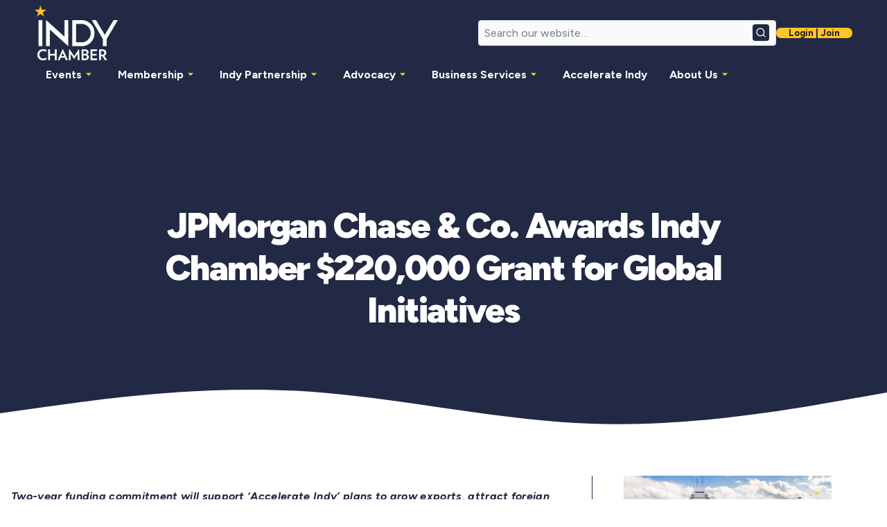

--- FILE ---
content_type: text/html; charset=UTF-8
request_url: https://indychamber.com/2018/02/26/jpmorgan-chase-co-awards-indy-chamber-220000-grant-for-global-initiatives/
body_size: 18947
content:
<!DOCTYPE html>
<html lang="en-US" prefix="og: https://ogp.me/ns#" class="no-js" lang="en-US">

<head>
    <meta charset="UTF-8">
<script>
var gform;gform||(document.addEventListener("gform_main_scripts_loaded",function(){gform.scriptsLoaded=!0}),document.addEventListener("gform/theme/scripts_loaded",function(){gform.themeScriptsLoaded=!0}),window.addEventListener("DOMContentLoaded",function(){gform.domLoaded=!0}),gform={domLoaded:!1,scriptsLoaded:!1,themeScriptsLoaded:!1,isFormEditor:()=>"function"==typeof InitializeEditor,callIfLoaded:function(o){return!(!gform.domLoaded||!gform.scriptsLoaded||!gform.themeScriptsLoaded&&!gform.isFormEditor()||(gform.isFormEditor()&&console.warn("The use of gform.initializeOnLoaded() is deprecated in the form editor context and will be removed in Gravity Forms 3.1."),o(),0))},initializeOnLoaded:function(o){gform.callIfLoaded(o)||(document.addEventListener("gform_main_scripts_loaded",()=>{gform.scriptsLoaded=!0,gform.callIfLoaded(o)}),document.addEventListener("gform/theme/scripts_loaded",()=>{gform.themeScriptsLoaded=!0,gform.callIfLoaded(o)}),window.addEventListener("DOMContentLoaded",()=>{gform.domLoaded=!0,gform.callIfLoaded(o)}))},hooks:{action:{},filter:{}},addAction:function(o,r,e,t){gform.addHook("action",o,r,e,t)},addFilter:function(o,r,e,t){gform.addHook("filter",o,r,e,t)},doAction:function(o){gform.doHook("action",o,arguments)},applyFilters:function(o){return gform.doHook("filter",o,arguments)},removeAction:function(o,r){gform.removeHook("action",o,r)},removeFilter:function(o,r,e){gform.removeHook("filter",o,r,e)},addHook:function(o,r,e,t,n){null==gform.hooks[o][r]&&(gform.hooks[o][r]=[]);var d=gform.hooks[o][r];null==n&&(n=r+"_"+d.length),gform.hooks[o][r].push({tag:n,callable:e,priority:t=null==t?10:t})},doHook:function(r,o,e){var t;if(e=Array.prototype.slice.call(e,1),null!=gform.hooks[r][o]&&((o=gform.hooks[r][o]).sort(function(o,r){return o.priority-r.priority}),o.forEach(function(o){"function"!=typeof(t=o.callable)&&(t=window[t]),"action"==r?t.apply(null,e):e[0]=t.apply(null,e)})),"filter"==r)return e[0]},removeHook:function(o,r,t,n){var e;null!=gform.hooks[o][r]&&(e=(e=gform.hooks[o][r]).filter(function(o,r,e){return!!(null!=n&&n!=o.tag||null!=t&&t!=o.priority)}),gform.hooks[o][r]=e)}});
</script>

    <meta name="viewport" content="width=device-width, initial-scale=1">

    <!-- Compatibility Meta -->
    <meta http-equiv="X-UA-Compatible" content="IE=edge">

    <!-- Theme Color for Mobile Browsers -->
    <meta name="theme-color" content="#ffffff">

    <!-- Favicons -->
    <link rel="apple-touch-icon" sizes="180x180" href="https://indychamber.com/wp-content/themes/indychamber/assets/images/favicons/apple-touch-icon.png">
    <link rel="icon" type="image/png" sizes="512x512" href="https://indychamber.com/wp-content/themes/indychamber/assets/images/favicons/favicon-512x512.png">
    <link rel="icon" type="image/png" sizes="192x192" href="https://indychamber.com/wp-content/themes/indychamber/assets/images/favicons/favicon-192x192.png">
    <link rel="icon" type="image/png" sizes="32x32" href="https://indychamber.com/wp-content/themes/indychamber/assets/images/favicons/favicon-32x32.png">
    <link rel="icon" type="image/png" sizes="16x16" href="https://indychamber.com/wp-content/themes/indychamber/assets/images/favicons/favicon-16x16.png">
    <link rel="manifest" href="https://indychamber.com/wp-content/themes/indychamber/assets/images/favicons/site.webmanifest">
    <link rel="mask-icon" href="https://indychamber.com/wp-content/themes/indychamber/assets/images/favicons/safari-pinned-tab.svg" color="#2e2af6">

    <!-- Inline Critical CSS -->
    <link rel="preload" href="https://indychamber.com/wp-content/themes/indychamber/assets/css/critical/critical.css" as="style" onload="this.rel='stylesheet'" />
    <noscript>
        <link rel="stylesheet" href="https://indychamber.com/wp-content/themes/indychamber/assets/css/critical/critical.css" />
    </noscript>

    
    
<!-- Search Engine Optimization by Rank Math - https://rankmath.com/ -->
<title>JPMorgan Chase &amp; Co. Awards Indy Chamber $220,000 Grant for Global Initiatives - Indy Chamber</title>
<meta name="description" content="Two-year funding commitment will support ‘Accelerate Indy’ plans to grow exports, attract foreign investment to the Indianapolis region"/>
<meta name="robots" content="follow, index, max-snippet:-1, max-video-preview:-1, max-image-preview:large"/>
<link rel="canonical" href="https://indychamber.com/2018/02/26/jpmorgan-chase-co-awards-indy-chamber-220000-grant-for-global-initiatives/" />
<meta property="og:locale" content="en_US" />
<meta property="og:type" content="article" />
<meta property="og:title" content="JPMorgan Chase &amp; Co. Awards Indy Chamber $220,000 Grant for Global Initiatives - Indy Chamber" />
<meta property="og:description" content="Two-year funding commitment will support ‘Accelerate Indy’ plans to grow exports, attract foreign investment to the Indianapolis region" />
<meta property="og:url" content="https://indychamber.com/2018/02/26/jpmorgan-chase-co-awards-indy-chamber-220000-grant-for-global-initiatives/" />
<meta property="og:site_name" content="Indy Chamber" />
<meta property="article:section" content="Global Indy" />
<meta property="article:published_time" content="2018-02-26T05:00:02+00:00" />
<meta name="twitter:card" content="summary_large_image" />
<meta name="twitter:title" content="JPMorgan Chase &amp; Co. Awards Indy Chamber $220,000 Grant for Global Initiatives - Indy Chamber" />
<meta name="twitter:description" content="Two-year funding commitment will support ‘Accelerate Indy’ plans to grow exports, attract foreign investment to the Indianapolis region" />
<script type="application/ld+json" class="rank-math-schema">{"@context":"https://schema.org","@graph":[{"@type":"Organization","@id":"https://indychamber.com/#organization","name":"Indy Chamber","url":"https://indychamber.com"},{"@type":"WebSite","@id":"https://indychamber.com/#website","url":"https://indychamber.com","name":"Indy Chamber","publisher":{"@id":"https://indychamber.com/#organization"},"inLanguage":"en-US"},{"@type":"WebPage","@id":"https://indychamber.com/2018/02/26/jpmorgan-chase-co-awards-indy-chamber-220000-grant-for-global-initiatives/#webpage","url":"https://indychamber.com/2018/02/26/jpmorgan-chase-co-awards-indy-chamber-220000-grant-for-global-initiatives/","name":"JPMorgan Chase &amp; Co. Awards Indy Chamber $220,000 Grant for Global Initiatives - Indy Chamber","datePublished":"2018-02-26T05:00:02+00:00","dateModified":"2018-02-26T05:00:02+00:00","isPartOf":{"@id":"https://indychamber.com/#website"},"inLanguage":"en-US"},{"@type":"Person","@id":"https://indychamber.com/author/","url":"https://indychamber.com/author/","image":{"@type":"ImageObject","@id":"https://secure.gravatar.com/avatar/?s=96&amp;d=mm&amp;r=g","url":"https://secure.gravatar.com/avatar/?s=96&amp;d=mm&amp;r=g","inLanguage":"en-US"},"worksFor":{"@id":"https://indychamber.com/#organization"}},{"@type":"BlogPosting","headline":"JPMorgan Chase &amp; Co. Awards Indy Chamber $220,000 Grant for Global Initiatives - Indy Chamber","datePublished":"2018-02-26T05:00:02+00:00","dateModified":"2018-02-26T05:00:02+00:00","articleSection":"Global Indy, Indy Chamber News, Regional Economic Development","author":{"@id":"https://indychamber.com/author/"},"publisher":{"@id":"https://indychamber.com/#organization"},"description":"Two-year funding commitment will support \u2018Accelerate Indy\u2019 plans to grow exports, attract foreign investment to the Indianapolis region","name":"JPMorgan Chase &amp; Co. Awards Indy Chamber $220,000 Grant for Global Initiatives - Indy Chamber","@id":"https://indychamber.com/2018/02/26/jpmorgan-chase-co-awards-indy-chamber-220000-grant-for-global-initiatives/#richSnippet","isPartOf":{"@id":"https://indychamber.com/2018/02/26/jpmorgan-chase-co-awards-indy-chamber-220000-grant-for-global-initiatives/#webpage"},"inLanguage":"en-US","mainEntityOfPage":{"@id":"https://indychamber.com/2018/02/26/jpmorgan-chase-co-awards-indy-chamber-220000-grant-for-global-initiatives/#webpage"}}]}</script>
<!-- /Rank Math WordPress SEO plugin -->

<link rel="alternate" title="oEmbed (JSON)" type="application/json+oembed" href="https://indychamber.com/wp-json/oembed/1.0/embed?url=https%3A%2F%2Findychamber.com%2F2018%2F02%2F26%2Fjpmorgan-chase-co-awards-indy-chamber-220000-grant-for-global-initiatives%2F" />
<link rel="alternate" title="oEmbed (XML)" type="text/xml+oembed" href="https://indychamber.com/wp-json/oembed/1.0/embed?url=https%3A%2F%2Findychamber.com%2F2018%2F02%2F26%2Fjpmorgan-chase-co-awards-indy-chamber-220000-grant-for-global-initiatives%2F&#038;format=xml" />
<style id='wp-img-auto-sizes-contain-inline-css'>
img:is([sizes=auto i],[sizes^="auto," i]){contain-intrinsic-size:3000px 1500px}
/*# sourceURL=wp-img-auto-sizes-contain-inline-css */
</style>
<link rel='stylesheet' id='tribe-events-pro-mini-calendar-block-styles-css' href='https://indychamber.com/wp-content/plugins/events-calendar-pro/build/css/tribe-events-pro-mini-calendar-block.css?ver=7.7.12' media='all' />
<style id='classic-theme-styles-inline-css'>
/*! This file is auto-generated */
.wp-block-button__link{color:#fff;background-color:#32373c;border-radius:9999px;box-shadow:none;text-decoration:none;padding:calc(.667em + 2px) calc(1.333em + 2px);font-size:1.125em}.wp-block-file__button{background:#32373c;color:#fff;text-decoration:none}
/*# sourceURL=/wp-includes/css/classic-themes.min.css */
</style>
<link rel='stylesheet' id='wp_theme-css' href='https://indychamber.com/wp-content/themes/indychamber/assets/css/style.css?ver=1744801293' media='all' />
<link rel='stylesheet' id='people-single-style-css' href='https://indychamber.com/wp-content/themes/indychamber/resources/css/people-archive.css?ver=1742809900' media='all' />
<script src="https://indychamber.com/wp-includes/js/jquery/jquery.min.js?ver=3.7.1" id="jquery-core-js"></script>
<script src="https://indychamber.com/wp-content/themes/indychamber/inc/modules/accordion/accordion.js?ver=1742983510" id="accordion-script-js"></script>
<link rel="https://api.w.org/" href="https://indychamber.com/wp-json/" /><link rel="alternate" title="JSON" type="application/json" href="https://indychamber.com/wp-json/wp/v2/posts/27590" /><meta name="tec-api-version" content="v1"><meta name="tec-api-origin" content="https://indychamber.com"><link rel="alternate" href="https://indychamber.com/wp-json/tribe/events/v1/" />    <!-- Preconnect fonts -->
    <link rel="preconnect" href="https://fonts.googleapis.com">
    <link rel="preconnect" href="https://fonts.gstatic.com" crossorigin>

    <!-- Preload fonts -->
    <link rel="preload" as="style" href="https://fonts.googleapis.com/css2?family=Figtree:ital,wght@0,300..900;1,300..900&display=swap">
    <link href="https://fonts.googleapis.com/css2?family=Figtree:ital,wght@0,300..900;1,300..900&display=swap" rel="stylesheet">
    <!-- Google Tag Manager -->
    <script>
        (function(w, d, s, l, i) {
            w[l] = w[l] || [];
            w[l].push({
                'gtm.start': new Date().getTime(),
                event: 'gtm.js'
            });
            var f = d.getElementsByTagName(s)[0],
                j = d.createElement(s),
                dl = l != 'dataLayer' ? '&l=' + l : '';
            j.async = true;
            j.src =
                'https://www.googletagmanager.com/gtm.js?id=' + i + dl;
            f.parentNode.insertBefore(j, f);
        })(window, document, 'script', 'dataLayer', 'GTM-TLV2ZTJ');
    </script>
    <!-- End Google Tag Manager -->
<style id='acf-wave-divider-style-inline-css'>
.wave-divider{position:relative;width:100%;overflow:hidden;height:var(--wave-height,100px);background-color:var(--wave-background-color,var(--color-background))}.wave-divider .wave-container{position:absolute;top:0;left:0;width:100%;height:100%}.wave-divider .wave-container .icon.wave-icon svg{transform:rotate(var(--wave-rotation,0deg)) scaleX(calc(var(--wave-scaleX) * 1));width:100%;height:100%;display:block}.wave-divider .wave-container .icon.wave-icon svg path{fill:var(--wave-color,var(--color-primary))}
/*# sourceURL=https://indychamber.com/wp-content/themes/indychamber/assets/blocks/wave-divider/wave-divider.css */
</style>
<style id='acf-contact-form-style-inline-css'>
.contact-form{--background-color:var(--color-background,var(--color-background));--text-color:var(--color-text,var(--color-primary));background-color:var(--background-color);color:var(--text-color);padding:2rem}.contact-form-container{display:grid;gap:2.8125rem;max-width:1200px;margin-inline:auto}.contact-form-container.one-column{grid-template-columns:1fr}.contact-form-container.one-column .contact-form-header{text-align:center}.contact-form-container.two-column{grid-template-columns:repeat(2,minmax(0,1fr))}.contact-form-header{text-align:left}.contact-form-header-title{color:var(--text-color);margin-bottom:.5rem}.contact-form-header-description{color:var(--text-color)}.contact-form-socials{margin-top:1rem}.contact-form-socials-links{margin-bottom:10px;display:flex;gap:10px}.contact-form-socials-links li{list-style:none}.contact-form-socials-links .social-links-icon{font-size:1.5rem;color:var(--color-primary);transition:color .3s ease}.contact-form-socials-links .social-links-icon:hover{color:var(--color-secondary)}.contact-form-socials p strong{font-size:14px;line-height:25px;font-weight:var(--font-weight-black)}.contact-form-content form{width:100%}.contact-form-content button,.contact-form-content input,.contact-form-content textarea{font-size:1rem}@media (max-width:991px){.contact-form-container.two-column{grid-template-columns:1fr}}@media (max-width:767px){.contact-form-header-title{font-size:1.75rem}.contact-form-content button,.contact-form-content input,.contact-form-content textarea{font-size:.95rem}}
/*# sourceURL=https://indychamber.com/wp-content/themes/indychamber/assets/blocks/contact-form/contact-form.css */
</style>
<style id='acf-image-overlay-style-inline-css'>
.image-overlay{position:relative;min-height:var(--min-height,400px);color:var(--text-color,#fff);overflow:hidden;display:flex;align-items:center;justify-content:center;background-color:var(--background-color,transparent)}.image-overlay-background{position:absolute;inset:0;z-index:0}.image-overlay-background img{width:100%;height:100%;object-fit:cover}.image-overlay-background-color{background-color:var(--background-color,#212945)}.image-overlay-inner{position:relative;z-index:1;text-align:center;padding:1rem;max-width:1200px;margin-inline:auto;padding-bottom:4rem}.image-overlay-text{color:var(--text-color,#fff);font-weight:var(--font-weight-black)}.image-overlay-text-emph{color:var(--emphasized-text-color,var(--color-secondary));font-weight:var(--font-weight-black)}.image-overlay.gradient-enabled:before{content:"";position:absolute;inset:0;z-index:1;background:linear-gradient(var(--gradient-direction,to top),var(--gradient-color1,#212945),var(--gradient-color2,rgba(32,41,70,0)))}.image-overlay.gradient-enabled-inner{z-index:2}.image-overlay-wave{height:100%;display:block}.image-overlay-wave-divider{position:absolute;display:block;width:100%;line-height:0;z-index:1;bottom:0;height:150px}.image-overlay-wave svg{height:100%;display:block;width:100%}.image-overlay-wave svg path{fill:var(--wave-bg-color,#fff);height:100%}@media (max-width:991px){.image-overlay-inner{padding-bottom:50%}.image-overlay-text{word-break:break-word;text-wrap:balance}}
/*# sourceURL=https://indychamber.com/wp-content/themes/indychamber/assets/blocks/image-overlay/image-overlay.css */
</style>
<link rel='stylesheet' id='gravity_forms_theme_reset-css' href='https://indychamber.com/wp-content/plugins/gravityforms/assets/css/dist/gravity-forms-theme-reset.min.css?ver=2.9.24' media='all' />
<link rel='stylesheet' id='gravity_forms_theme_foundation-css' href='https://indychamber.com/wp-content/plugins/gravityforms/assets/css/dist/gravity-forms-theme-foundation.min.css?ver=2.9.24' media='all' />
<link rel='stylesheet' id='gravity_forms_theme_framework-css' href='https://indychamber.com/wp-content/plugins/gravityforms/assets/css/dist/gravity-forms-theme-framework.min.css?ver=2.9.24' media='all' />
<link rel='stylesheet' id='gravity_forms_orbital_theme-css' href='https://indychamber.com/wp-content/plugins/gravityforms/assets/css/dist/gravity-forms-orbital-theme.min.css?ver=2.9.24' media='all' />
</head>



<body class="wp-singular post-template-default single single-post postid-27590 single-format-standard wp-embed-responsive wp-theme-indychamber tribe-no-js" data-koto-theme="light">
    <script>
        document.addEventListener('DOMContentLoaded', function() {
            function setHeaderHeight() {
                const header = document.querySelector('header.header');

                if (header) {
                    const headerHeight = header.getBoundingClientRect().height;
                    document.documentElement.style.setProperty('--header-height', `${(headerHeight).toFixed(2)}px`);
                }
            }

            const observer = new MutationObserver(setHeaderHeight);
            observer.observe(document.body, {
                childList: true,
                subtree: true
            });

            const resizeObserver = new ResizeObserver(() => {
                requestAnimationFrame(setHeaderHeight);
            });
            resizeObserver.observe(document.documentElement);

            setHeaderHeight();
        });
    </script>
    <div class="page-wrapper has-margin">
        <!-- Header -->
        <header class="header header-solid" style="z-index: 20000;" role="banner">
    <div class="header-container">
        <!-- Hamburger -->
        <button class="hamburger-menu" aria-label="Toggle Menu" aria-expanded="false">
            <span class="hamburger-menu-line"></span>
            <span class="hamburger-menu-line"></span>
            <span class="hamburger-menu-line"></span>
        </button>
        <div class="header-logo">
                            <a href="https://indychamber.com/">
                    <img src="https://indychamber.com/wp-content/themes/indychamber/assets/images/indy-chamber-logo.png" width="120" height="78" alt="Indy Chamber Logo" fetchpriority="high" decoding="async">
                </a>
                    </div>
        <!-- Main Header -->
        <div class="header-main">
            <div class="header-main-top">
                <div class="header-main-top-left">
                    <div class="header-logo">
                                                    <a href="https://indychamber.com/">
                                <img src="https://indychamber.com/wp-content/themes/indychamber/assets/images/indy-chamber-logo.png" width="120" height="78" alt="Indy Chamber Logo" fetchpriority="high" decoding="async">
                            </a>
                                            </div>
                </div>
                <div class="header-main-top-right">
                    <!-- Desktop Search Bar -->
                    <div class="header-search">
                        <form role="search" method="get" id="search-form" action="https://indychamber.com/" class="form-search header-search-form">
                            <div class="input-group">
                                <input type="search" class="input" placeholder="Search our website…" aria-label="Search our website" name="s" id="header-search-input" value="" autocomplete="off">
                                <button class="btn-primary input-group-icon" aria-label="Search button">
                                    <svg xmlns="http://www.w3.org/2000/svg" width="16" height="16" viewBox="0 0 24 24" fill="none"
                                        stroke="currentColor" stroke-width="2" stroke-linecap="round" stroke-linejoin="round" class="lucide lucide-search">
                                        <circle cx="11" cy="11" r="8" />
                                        <path d="m21 21-4.3-4.3" />
                                    </svg>
                                    <span class="sr-only">Search</span>
                                </button>
                            </div>
                            <!-- Dropdown results container for desktop search -->
                            <div class="search-results" id="header-search-results"></div>
                        </form>
                    </div>
                    <!-- Login/Join Link -->
                    <div class="header-login">
                                                    <a class="btn btn-secondary small" href="https://portal.indychamber.com/#/admin-portal/login" target="_blank" rel="noopener noreferrer">Login | Join</a>                                            </div>
                </div>
            </div>
            <!-- Navigation -->
            <nav class="header-navigation" aria-label="Main Navigation">
                <ul id="menu-header-menu-desktop" class="nav-menu"><li class="menu-item menu-item-type-custom menu-item-object-custom menu-item-has-children li-level-1"><a href="#">Events<span class="caret">
                                <svg xmlns="http://www.w3.org/2000/svg" viewBox="0 0 24 24" width="20" height="20">
                                    <path d="M7 10l5 5 5-5z"></path>
                                </svg>
                             </span></a>
<ul class="sub-menu level-1" aria-hidden="true">
	<li class="menu-item menu-item-type-post_type menu-item-object-page li-level-2"><a href="https://indychamber.com/attend-an-event/">Network &#038; Learn</a></li>
	<li class="menu-item menu-item-type-custom menu-item-object-custom li-level-2"><a href="/events">Events Calendar</a></li>
	<li class="menu-item menu-item-type-post_type menu-item-object-page li-level-2"><a href="https://indychamber.com/become-a-sponsor/">Sponsorship Opportunities</a></li>
</ul>
</li>
<li class="menu-item menu-item-type-custom menu-item-object-custom menu-item-has-children li-level-1"><a href="#">Membership<span class="caret">
                                <svg xmlns="http://www.w3.org/2000/svg" viewBox="0 0 24 24" width="20" height="20">
                                    <path d="M7 10l5 5 5-5z"></path>
                                </svg>
                             </span></a>
<ul class="sub-menu level-1" aria-hidden="true">
	<li class="menu-item menu-item-type-post_type menu-item-object-page li-level-2"><a href="https://indychamber.com/become-a-member/">About Membership</a></li>
	<li class="menu-item menu-item-type-post_type menu-item-object-page li-level-2"><a href="https://indychamber.com/pay/">Payment Options</a></li>
	<li class="menu-item menu-item-type-post_type menu-item-object-page li-level-2"><a href="https://indychamber.com/membership-benefits/">Membership Benefits</a></li>
	<li class="menu-item menu-item-type-taxonomy menu-item-object-category li-level-2"><a href="https://indychamber.com/category/member-news/">Member News</a></li>
	<li class="menu-item menu-item-type-custom menu-item-object-custom li-level-2"><a target="_blank" href="https://portal.indychamber.com/#/public/member-directory">Member Directory</a></li>
</ul>
</li>
<li class="menu-item menu-item-type-custom menu-item-object-custom menu-item-has-children li-level-1"><a href="#">Indy Partnership<span class="caret">
                                <svg xmlns="http://www.w3.org/2000/svg" viewBox="0 0 24 24" width="20" height="20">
                                    <path d="M7 10l5 5 5-5z"></path>
                                </svg>
                             </span></a>
<ul class="sub-menu level-1" aria-hidden="true">
	<li class="menu-item menu-item-type-post_type menu-item-object-page li-level-2"><a href="https://indychamber.com/indy-partnership/">Regional Economic Development</a></li>
	<li class="menu-item menu-item-type-post_type menu-item-object-page li-level-2"><a href="https://indychamber.com/indy-partnership/regional-development/">Business Development</a></li>
	<li class="menu-item menu-item-type-post_type menu-item-object-page li-level-2"><a href="https://indychamber.com/indy-partnership/global-development/">International Business Development</a></li>
	<li class="menu-item menu-item-type-post_type menu-item-object-page li-level-2"><a href="https://indychamber.com/partnership-talent/">Talent Strategies</a></li>
	<li class="menu-item menu-item-type-custom menu-item-object-custom li-level-2"><a target="_blank" href="https://lifeinindy.com/">Life in Indy</a></li>
	<li class="menu-item menu-item-type-custom menu-item-object-custom menu-item-has-children li-level-2"><a href="#">Tools &#038; Data<span class="caret">
                                <svg xmlns="http://www.w3.org/2000/svg" viewBox="0 0 24 24" width="20" height="20">
                                    <path d="M7 10l5 5 5-5z"></path>
                                </svg>
                             </span></a>
	<ul class="sub-menu level-2" aria-hidden="true">
		<li class="menu-item menu-item-type-custom menu-item-object-custom li-level-3"><a target="_blank" href="https://indychamber.giswebtechguru.com/?sorting=name%20asc&amp;showcommunityonmap=true&amp;layer=Region&amp;activebasemap2d=Navigation&amp;mapextent=-9451886.169638546,4963160.906947146,-9744181.365801046,4748219.983409242&amp;mapzoom=8&amp;hidelegend">Data &#038; Mapping</a></li>
		<li class="menu-item menu-item-type-custom menu-item-object-custom li-level-3"><a target="_blank" href="https://indychamber.giswebtechguru.com/?sorting=featured&amp;showpropertyonmap=true&amp;activebasemap2d=Navigation&amp;mapextent=-9442428.901368748,4953215.461168957,-9734724.097531248,4738274.537631053&amp;mapzoom=8&amp;hidelegend&amp;communityanalysis=true&amp;FIPSCode=OID1353">Property Search</a></li>
	</ul>
</li>
</ul>
</li>
<li class="menu-item menu-item-type-custom menu-item-object-custom menu-item-has-children li-level-1"><a href="#">Advocacy<span class="caret">
                                <svg xmlns="http://www.w3.org/2000/svg" viewBox="0 0 24 24" width="20" height="20">
                                    <path d="M7 10l5 5 5-5z"></path>
                                </svg>
                             </span></a>
<ul class="sub-menu level-1" aria-hidden="true">
	<li class="menu-item menu-item-type-post_type menu-item-object-page li-level-2"><a href="https://indychamber.com/advocacy/">Learn About Advocacy</a></li>
	<li class="menu-item menu-item-type-post_type menu-item-object-page li-level-2"><a href="https://indychamber.com/legislative-priorities/">Legislative Priorities</a></li>
</ul>
</li>
<li class="menu-item menu-item-type-custom menu-item-object-custom menu-item-has-children li-level-1"><a href="#">Business Services<span class="caret">
                                <svg xmlns="http://www.w3.org/2000/svg" viewBox="0 0 24 24" width="20" height="20">
                                    <path d="M7 10l5 5 5-5z"></path>
                                </svg>
                             </span></a>
<ul class="sub-menu level-1" aria-hidden="true">
	<li class="menu-item menu-item-type-post_type menu-item-object-page li-level-2"><a href="https://indychamber.com/entrepreneur-services/">Business Services Overview</a></li>
	<li class="menu-item menu-item-type-post_type menu-item-object-page li-level-2"><a href="https://indychamber.com/entrepreneur-services/lending/">Lending</a></li>
	<li class="menu-item menu-item-type-post_type menu-item-object-page li-level-2"><a href="https://indychamber.com/entrepreneur-services/indy-chamber-programs/central-indiana-women-in-business/">Central Indiana Women’s Business Center</a></li>
	<li class="menu-item menu-item-type-post_type menu-item-object-page li-level-2"><a href="https://indychamber.com/entrepreneur-services/indy-chamber-programs/hispanic-business-council/">Hispanic Business Council</a></li>
	<li class="menu-item menu-item-type-post_type menu-item-object-page li-level-2"><a href="https://indychamber.com/entrepreneur-services/redi/">REDi – Re-Entry Entrepreneurship Development Initiative</a></li>
</ul>
</li>
<li class="menu-item menu-item-type-post_type menu-item-object-page li-level-1"><a href="https://indychamber.com/accelerate-indy/">Accelerate Indy</a></li>
<li class="menu-item menu-item-type-custom menu-item-object-custom menu-item-has-children li-level-1"><a href="#">About Us<span class="caret">
                                <svg xmlns="http://www.w3.org/2000/svg" viewBox="0 0 24 24" width="20" height="20">
                                    <path d="M7 10l5 5 5-5z"></path>
                                </svg>
                             </span></a>
<ul class="sub-menu level-1" aria-hidden="true">
	<li class="menu-item menu-item-type-post_type menu-item-object-page li-level-2"><a href="https://indychamber.com/about-us/">Chamber Overview</a></li>
	<li class="menu-item menu-item-type-post_type menu-item-object-page li-level-2"><a href="https://indychamber.com/meet-your-chamber/">Meet Your Chamber</a></li>
	<li class="menu-item menu-item-type-custom menu-item-object-custom li-level-2"><a href="/careers">Careers</a></li>
	<li class="menu-item menu-item-type-custom menu-item-object-custom li-level-2"><a href="/news/">News</a></li>
</ul>
</li>
</ul>            </nav>
        </div>
        <!-- Search modal toggler (for mobile) -->
        <button id="search-modal-toggler" aria-label="Open search modal">
            <svg xmlns="http://www.w3.org/2000/svg" width="16" height="16" viewBox="0 0 24 24" fill="none"
                stroke="currentColor" stroke-width="2" stroke-linecap="round" stroke-linejoin="round" class="lucide lucide-search">
                <circle cx="11" cy="11" r="8" />
                <path d="m21 21-4.3-4.3" />
            </svg>
        </button>
    </div>
    <!-- Mobile Menu -->
    <div class="mobile-menu">
        <nav class="mobile-nav">
            <ul id="menu-header-menu-desktop-1" class="nav-menu"><li class="menu-item menu-item-type-custom menu-item-object-custom menu-item-has-children li-level-1"><a href="#">Events<span class="caret">
                                <svg xmlns="http://www.w3.org/2000/svg" viewBox="0 0 24 24" width="20" height="20">
                                    <path d="M7 10l5 5 5-5z"></path>
                                </svg>
                             </span></a>
<ul class="sub-menu level-1" aria-hidden="true">
	<li class="menu-item menu-item-type-post_type menu-item-object-page li-level-2"><a href="https://indychamber.com/attend-an-event/">Network &#038; Learn</a></li>
	<li class="menu-item menu-item-type-custom menu-item-object-custom li-level-2"><a href="/events">Events Calendar</a></li>
	<li class="menu-item menu-item-type-post_type menu-item-object-page li-level-2"><a href="https://indychamber.com/become-a-sponsor/">Sponsorship Opportunities</a></li>
</ul>
</li>
<li class="menu-item menu-item-type-custom menu-item-object-custom menu-item-has-children li-level-1"><a href="#">Membership<span class="caret">
                                <svg xmlns="http://www.w3.org/2000/svg" viewBox="0 0 24 24" width="20" height="20">
                                    <path d="M7 10l5 5 5-5z"></path>
                                </svg>
                             </span></a>
<ul class="sub-menu level-1" aria-hidden="true">
	<li class="menu-item menu-item-type-post_type menu-item-object-page li-level-2"><a href="https://indychamber.com/become-a-member/">About Membership</a></li>
	<li class="menu-item menu-item-type-post_type menu-item-object-page li-level-2"><a href="https://indychamber.com/pay/">Payment Options</a></li>
	<li class="menu-item menu-item-type-post_type menu-item-object-page li-level-2"><a href="https://indychamber.com/membership-benefits/">Membership Benefits</a></li>
	<li class="menu-item menu-item-type-taxonomy menu-item-object-category li-level-2"><a href="https://indychamber.com/category/member-news/">Member News</a></li>
	<li class="menu-item menu-item-type-custom menu-item-object-custom li-level-2"><a target="_blank" href="https://portal.indychamber.com/#/public/member-directory">Member Directory</a></li>
</ul>
</li>
<li class="menu-item menu-item-type-custom menu-item-object-custom menu-item-has-children li-level-1"><a href="#">Indy Partnership<span class="caret">
                                <svg xmlns="http://www.w3.org/2000/svg" viewBox="0 0 24 24" width="20" height="20">
                                    <path d="M7 10l5 5 5-5z"></path>
                                </svg>
                             </span></a>
<ul class="sub-menu level-1" aria-hidden="true">
	<li class="menu-item menu-item-type-post_type menu-item-object-page li-level-2"><a href="https://indychamber.com/indy-partnership/">Regional Economic Development</a></li>
	<li class="menu-item menu-item-type-post_type menu-item-object-page li-level-2"><a href="https://indychamber.com/indy-partnership/regional-development/">Business Development</a></li>
	<li class="menu-item menu-item-type-post_type menu-item-object-page li-level-2"><a href="https://indychamber.com/indy-partnership/global-development/">International Business Development</a></li>
	<li class="menu-item menu-item-type-post_type menu-item-object-page li-level-2"><a href="https://indychamber.com/partnership-talent/">Talent Strategies</a></li>
	<li class="menu-item menu-item-type-custom menu-item-object-custom li-level-2"><a target="_blank" href="https://lifeinindy.com/">Life in Indy</a></li>
	<li class="menu-item menu-item-type-custom menu-item-object-custom menu-item-has-children li-level-2"><a href="#">Tools &#038; Data<span class="caret">
                                <svg xmlns="http://www.w3.org/2000/svg" viewBox="0 0 24 24" width="20" height="20">
                                    <path d="M7 10l5 5 5-5z"></path>
                                </svg>
                             </span></a>
	<ul class="sub-menu level-2" aria-hidden="true">
		<li class="menu-item menu-item-type-custom menu-item-object-custom li-level-3"><a target="_blank" href="https://indychamber.giswebtechguru.com/?sorting=name%20asc&amp;showcommunityonmap=true&amp;layer=Region&amp;activebasemap2d=Navigation&amp;mapextent=-9451886.169638546,4963160.906947146,-9744181.365801046,4748219.983409242&amp;mapzoom=8&amp;hidelegend">Data &#038; Mapping</a></li>
		<li class="menu-item menu-item-type-custom menu-item-object-custom li-level-3"><a target="_blank" href="https://indychamber.giswebtechguru.com/?sorting=featured&amp;showpropertyonmap=true&amp;activebasemap2d=Navigation&amp;mapextent=-9442428.901368748,4953215.461168957,-9734724.097531248,4738274.537631053&amp;mapzoom=8&amp;hidelegend&amp;communityanalysis=true&amp;FIPSCode=OID1353">Property Search</a></li>
	</ul>
</li>
</ul>
</li>
<li class="menu-item menu-item-type-custom menu-item-object-custom menu-item-has-children li-level-1"><a href="#">Advocacy<span class="caret">
                                <svg xmlns="http://www.w3.org/2000/svg" viewBox="0 0 24 24" width="20" height="20">
                                    <path d="M7 10l5 5 5-5z"></path>
                                </svg>
                             </span></a>
<ul class="sub-menu level-1" aria-hidden="true">
	<li class="menu-item menu-item-type-post_type menu-item-object-page li-level-2"><a href="https://indychamber.com/advocacy/">Learn About Advocacy</a></li>
	<li class="menu-item menu-item-type-post_type menu-item-object-page li-level-2"><a href="https://indychamber.com/legislative-priorities/">Legislative Priorities</a></li>
</ul>
</li>
<li class="menu-item menu-item-type-custom menu-item-object-custom menu-item-has-children li-level-1"><a href="#">Business Services<span class="caret">
                                <svg xmlns="http://www.w3.org/2000/svg" viewBox="0 0 24 24" width="20" height="20">
                                    <path d="M7 10l5 5 5-5z"></path>
                                </svg>
                             </span></a>
<ul class="sub-menu level-1" aria-hidden="true">
	<li class="menu-item menu-item-type-post_type menu-item-object-page li-level-2"><a href="https://indychamber.com/entrepreneur-services/">Business Services Overview</a></li>
	<li class="menu-item menu-item-type-post_type menu-item-object-page li-level-2"><a href="https://indychamber.com/entrepreneur-services/lending/">Lending</a></li>
	<li class="menu-item menu-item-type-post_type menu-item-object-page li-level-2"><a href="https://indychamber.com/entrepreneur-services/indy-chamber-programs/central-indiana-women-in-business/">Central Indiana Women’s Business Center</a></li>
	<li class="menu-item menu-item-type-post_type menu-item-object-page li-level-2"><a href="https://indychamber.com/entrepreneur-services/indy-chamber-programs/hispanic-business-council/">Hispanic Business Council</a></li>
	<li class="menu-item menu-item-type-post_type menu-item-object-page li-level-2"><a href="https://indychamber.com/entrepreneur-services/redi/">REDi – Re-Entry Entrepreneurship Development Initiative</a></li>
</ul>
</li>
<li class="menu-item menu-item-type-post_type menu-item-object-page li-level-1"><a href="https://indychamber.com/accelerate-indy/">Accelerate Indy</a></li>
<li class="menu-item menu-item-type-custom menu-item-object-custom menu-item-has-children li-level-1"><a href="#">About Us<span class="caret">
                                <svg xmlns="http://www.w3.org/2000/svg" viewBox="0 0 24 24" width="20" height="20">
                                    <path d="M7 10l5 5 5-5z"></path>
                                </svg>
                             </span></a>
<ul class="sub-menu level-1" aria-hidden="true">
	<li class="menu-item menu-item-type-post_type menu-item-object-page li-level-2"><a href="https://indychamber.com/about-us/">Chamber Overview</a></li>
	<li class="menu-item menu-item-type-post_type menu-item-object-page li-level-2"><a href="https://indychamber.com/meet-your-chamber/">Meet Your Chamber</a></li>
	<li class="menu-item menu-item-type-custom menu-item-object-custom li-level-2"><a href="/careers">Careers</a></li>
	<li class="menu-item menu-item-type-custom menu-item-object-custom li-level-2"><a href="/news/">News</a></li>
</ul>
</li>
</ul>
                            <div class="mobile-login">
                    <a class="btn btn-secondary small" href="https://portal.indychamber.com/#/admin-portal/login" target="_blank" rel="noopener noreferrer">Login | Join</a>                </div>
                    </nav>
    </div>
</header>

<!-- Modal Search Dialog (for mobile) -->
<dialog id="search-dialog">
    <div class="search-dialog-content">
        <!-- Close Button -->
        <button id="closeButton" aria-label="Close search">×</button>
        <!-- Search Label -->
        <label for="modal-search-form-input" class="search-label">Search for posts, pages, events, and more…</label>
        <!-- Modal Search Form -->
        <form role="search" method="get" id="modal-search-form" action="https://indychamber.com/" class="form-search">
            <div class="input-group">
                <input type="search" id="modal-search-form-input" class="input" placeholder="Search our website…" aria-label="Search our website" name="s" id="search-input" value="" autocomplete="off">
                <button class="btn-primary input-group-icon" aria-label="Search button">
                    <svg xmlns="http://www.w3.org/2000/svg" width="16" height="16" viewBox="0 0 24 24" fill="none"
                        stroke="currentColor" stroke-width="2" stroke-linecap="round" stroke-linejoin="round" class="lucide lucide-search">
                        <circle cx="11" cy="11" r="8" />
                        <path d="m21 21-4.3-4.3" />
                    </svg>
                    <span class="sr-only">Search</span>
                </button>
            </div>
        </form>
        <!-- Modal search results container -->
        <div class="search-results"></div>
    </div>
</dialog>
        <!-- Main Content -->
        <main id="page-content" class="main" role="main">

		
<section id="image-overlay-block_8ed2f55c95a987987e19883f6cd7c0e1" class="image-overlay section-padding gradient-enabled" style="--min-height: 550px; --text-color: #ffffff; --background-color: #212945">
            <div class="image-overlay-background background-color" style="--background-color: #212945"></div>
        <div class="image-overlay-inner">
                    <div class="image-overlay-text heading-h2">
                <span>
                    JPMorgan Chase &#038; Co. Awards Indy Chamber $220,000 Grant for Global Initiatives                </span>
                            </div>
                        </div>
            <div style="--wave-bg-color: #ffffff" class="image-overlay-wave-divider">
            <span class="icon image-overlay-wave"><svg xmlns="http://www.w3.org/2000/svg" viewBox="0 0 1440 320" preserveAspectRatio="none"><path d="M0,128L80,106.7C160,85,320,43,480,58.7C640,75,800,149,960,160C1120,171,1280,117,1360,90.7L1440,64L1440,320L1360,320C1280,320,1120,320,960,320C800,320,640,320,480,320C320,320,160,320,80,320L0,320Z" fill="currentColor"/></svg></span>        </div>
    </section>
		<div class="ic-single">


			<div class="ic-single-main post-content wysiwyg">
				<p><strong><em>Two-year funding commitment will support ‘Accelerate Indy’ plans to grow exports, </em></strong><strong><em>attract foreign investment to the Indianapolis region</em></strong></p>
<p>(INDIANAPOLIS, Ind., February 26, 2018) JPMorgan Chase &amp; Co. has made a two-year $220,000 grant to the Indy Chamber to support its global initiatives. This grant is a major boost to the Chamber’s Accelerate Indy regional economic development strategy, which includes ‘Global Indy’ plans. The Global Indy initiative works to raise the region’s profile in global commerce by convening partners to support international business, growing exports, and attracting more foreign investment.</p>
<p>The funding reflects the long-term commitment of JPMorgan Chase to the economic vitality of Indianapolis and support of the Indy Chamber, as well as its wider focus on strengthening the U.S. position in the global economy. JPMorgan Chase is a partner with the Brookings Institution in the Global Cities Initiative (GCI), a program helping regional leaders build more internationally-engaged metropolitan areas.</p>
<p>The Indy Chamber led regional participation in GCI, launching the resulting Metro Indianapolis Global Trade and Investment Strategy in 2016. Further development and implementation of the Strategy is guided by the Chamber’s Global Indy Council, which is led by Al Smith, Jr., the Indiana chairman for JPMorgan Chase.</p>
<p>“JPMorgan Chase has been a proud partner in the Indy Chamber’s development of Accelerate Indy and the Global Indy strategy. Building a strong, sustainable regional economy means connecting beyond the region, and seizing opportunities around the world,” said Smith. “We’re pleased to continue our financial support for making these plans a reality.”</p>
<p>“JPMorgan Chase has been an invaluable partner in our Global Indy programs, and we appreciate their continued confidence and financial commitment to these crucial priorities,” said Maureen Krauss, the Indy Chamber’s Chief Economic Development Officer. “Without Al Smith’s personal leadership, Chase’s engagement in our region, and the company’s national interest in projects like the Global Cities Initiative, ‘Accelerate Indy’ would not have as many global growth opportunities for our businesses and communities.”</p>
<p>One Global Indy program funded by JPMorgan Chase is the Chamber’s ‘GoGlobal’ Export Acceleration Grants, which help mid-market companies launch or expand export efforts with competitively-awarded matching funds up to $5,000. Since mid-2016, the Chamber has awarded 13 GoGlobal Grants totaling nearly $63,000 to regional manufacturers, health and life sciences companies and high-tech firms. The organization awarded four grants in January – to Arcamed, C.H. Ellis, Jeco Plastic Products, and Stage Ninja – and is evaluating a new round of grant applications over the next several weeks.</p>
<p>“Thanks to Chase, we’re creating success stories – and case studies of strategies that work – for other mid-sized companies with untapped export potential across the region,” Krauss noted.</p>
<p>“Strong metro regions are the building blocks of a thriving national economy,” said Owen Washburn, Vice President of Global Philanthropy at JPMorgan Chase, and a former Senior Policy Analyst at Brookings’ Metropolitan Policy Program. “Our support of the Indy Chamber as it prepares local businesses to compete abroad, helps strengthen the region and creates opportunities for businesses and individuals.”</p>
<p>&nbsp;</p>
<p><strong>###</strong></p>
<p><strong>About The Indy Chamber </strong></p>
<p>The Indy Chamber is the voice of progress and improvement for the Indianapolis region&#8217;s business community. With membership of nearly 2,000 businesses in the Indianapolis region, the Indy Chamber is leading the effort to strengthen the business climate, improve the state of education, revitalize neighborhoods and enhance the region&#8217;s workforce. For more information, visit IndyChamber.com.</p>
<p><strong>About JPMorgan Chase &amp; Co.</strong></p>
<p>JPMorgan Chase &amp; Co. (NYSE: JPM) is a leading global financial services firm with assets of $2.5 trillion and operations worldwide. The Firm is a leader in investment banking, financial services for consumers and small businesses, commercial banking, financial transaction processing, and asset management. In Indiana, JPMorgan Chase &amp; Co. serves 2.5 million individual and business customers as well as institutional and government clients under its J.P. Morgan and Chase brands. Information about JPMorgan Chase &amp; Co. is available at <a href="http://www.jpmorganchase.com/" target="_blank" rel="noopener">www.jpmorganchase.com</a>.</p>
<p><strong> </strong></p>
<p><strong>Media Contacts: </strong></p>
<p>Joe Pellman, Indy Chamber, 317.464.2251, <a href="/cdn-cgi/l/email-protection" class="__cf_email__" data-cfemail="92f8e2f7fefefff3fcd2fbfcf6ebf1faf3fff0f7e0bcf1fdff">[email&#160;protected]</a></p>
<p>Chris Watts, 317.514.3184, <a href="/cdn-cgi/l/email-protection" class="__cf_email__" data-cfemail="d8bbb0aab1ab989b8fa8adbab4b1bbb9bebeb9b1aaabf6bbb7b5">[email&#160;protected]</a>    	</p>
			</div>
			<div class="ic-single-side">
				        <div class="ad-container ad-square">
            <a href="https://indychamber.com/sponsorship-advertising/" target="_blank">
                <img src="https://indychamber.com/wp-content/uploads/2023/05/indy-chamber-advertising-ad-2.png" alt="Chamber Ad Promo">
            </a>
            <!-- <p>Ad runs from 05/23/2023 to 05/22/2030</p> -->
        </div>
				<div class="post-loop-banner">
            <picture><source srcset="https://indychamber.com/wp-content/uploads/2025/04/banner-320x337.jpg 320w, https://indychamber.com/wp-content/uploads/2025/04/banner.jpg 600w, https://indychamber.com/wp-content/uploads/2025/04/banner.jpg 900w, https://indychamber.com/wp-content/uploads/2025/04/banner.jpg 1200w, https://indychamber.com/wp-content/uploads/2025/04/banner.jpg 1600w" sizes="(max-width: 767px) 100vw, (max-width: 991px) 100vw, (max-width: 1199px) 100vw, (max-width: 1599px) 100vw, 1600px" type="image/webp"><source srcset="https://indychamber.com/wp-content/uploads/2025/04/banner-320x337.jpg 320w, https://indychamber.com/wp-content/uploads/2025/04/banner.jpg 600w, https://indychamber.com/wp-content/uploads/2025/04/banner.jpg 900w, https://indychamber.com/wp-content/uploads/2025/04/banner.jpg 1200w, https://indychamber.com/wp-content/uploads/2025/04/banner.jpg 1600w" sizes="(max-width: 767px) 100vw, (max-width: 991px) 100vw, (max-width: 1199px) 100vw, (max-width: 1599px) 100vw, 1600px" type="image/jpeg"><img src="https://indychamber.com/wp-content/uploads/2025/04/banner.jpg" class="" alt="Image" fetchpriority="auto" loading="lazy" decoding="async" width="600" height="632" title="Image" ></picture>        <div class="post-loop-banner-content">
        <div class="wysiwyg">
            Have some news you want to share with the Indy Chamber organization?<br />
<br />
Login to Submit Your News        </div>

        <a class="btn btn-secondary " href="https://portal.indychamber.com/#/admin-portal/login" target="_blank" rel="noopener noreferrer">Submit</a>    </div>
</div>
				
<div class="post-loop-member-stories">
            <h4 class="heading-h5">Member Stories</h4>
                    <div class="member-post">
                <div class="member-post-thumb">
                    <picture><source srcset="https://indychamber.com/wp-content/uploads/2025/03/fallback-image-320x240.png 320w, https://indychamber.com/wp-content/uploads/2025/03/fallback-image-600x450.png 600w, https://indychamber.com/wp-content/uploads/2025/03/fallback-image-900x675.png 900w, https://indychamber.com/wp-content/uploads/2025/03/fallback-image.png 1200w, https://indychamber.com/wp-content/uploads/2025/03/fallback-image.png 1600w" sizes="(max-width: 767px) 100vw, (max-width: 991px) 100vw, (max-width: 1199px) 100vw, (max-width: 1599px) 100vw, 1600px" type="image/png"><img src="https://indychamber.com/wp-content/uploads/2025/03/fallback-image-900x675.png" class="" alt="Image" fetchpriority="auto" loading="lazy" decoding="async" width="1200" height="900" title="Image" ></picture>                </div>
                <div class="member-post-content">
                    <h5 class="heading-h5">Tillery Family Dental&#8217;s Inaugural Dentistry from the Heart &#8211; Free Dental Day</h5>
                    <p>Tillery Family Dental will be hosting our Inaugural Dentistry from the Heart event, which is a Free Dental Day to...</p>
                    <a class="btn btn-secondary btn-white" href="https://indychamber.com/2018/06/19/tillery-family-dentals-inaugural-dentistry-from-the-heart-free-dental-day/" target="_self" rel="">Read More</a>                </div>
            </div>
                    </div>			</div>
		</div>

		
<section id="wave-divider-block_17de9836e4537639e1ab1892cab6d6fb" class="wave-divider" style="
    --wave-color: #212945; 
    --wave-height: 100px; 
    --wave-rotation: 0deg; 
    --wave-scaleX: -1; 
    --wave-background-color: #fff;
">
    <div class="wave-container">
        <span class="icon wave-icon"><svg xmlns="http://www.w3.org/2000/svg" viewBox="0 0 1440 320" preserveAspectRatio="none"><path d="M0,128L80,106.7C160,85,320,43,480,58.7C640,75,800,149,960,160C1120,171,1280,117,1360,90.7L1440,64L1440,320L1360,320C1280,320,1120,320,960,320C800,320,640,320,480,320C320,320,160,320,80,320L0,320Z" fill="currentColor"/></svg></span>    </div>
</section>		

<section id="contact-form-block_5a482faa49b6ef484f568dd6def04e9a" class="contact-form section-padding" style="--background-color: #212945;--text-color: #ffffff;">
    <div class="contact-form-container two-column" style="color: var(--text-color);">
                    <div class="contact-form-header">
                                    <h2 class="contact-form-header-title heading-h3">
                        Join Our Newsletter                    </h2>
                                                    <p class="contact-form-header-description paragraph-regular">
                        Get updates to your inbox with the latest news and updates from Indy Chamber.                    </p>
                                            </div>
                <div class="contact-form-content">
                            <div class="indy-chamber-form light" style="color: var(--text-color);">
                    
                <div class='gf_browser_chrome gform_wrapper gform-theme gform-theme--foundation gform-theme--framework gform-theme--orbital' data-form-theme='orbital' data-form-index='0' id='gform_wrapper_1' ><style>#gform_wrapper_1[data-form-index="0"].gform-theme,[data-parent-form="1_0"]{--gf-color-primary: #ffc425;--gf-color-primary-rgb: 255, 196, 37;--gf-color-primary-contrast: #fff;--gf-color-primary-contrast-rgb: 255, 255, 255;--gf-color-primary-darker: #CD9200;--gf-color-primary-lighter: #FFF657;--gf-color-secondary: #fff;--gf-color-secondary-rgb: 255, 255, 255;--gf-color-secondary-contrast: #212945;--gf-color-secondary-contrast-rgb: 33, 41, 69;--gf-color-secondary-darker: #F5F5F5;--gf-color-secondary-lighter: #FFFFFF;--gf-color-out-ctrl-light: rgba(33, 41, 69, 0.1);--gf-color-out-ctrl-light-rgb: 33, 41, 69;--gf-color-out-ctrl-light-darker: rgba(33, 41, 69, 0.35);--gf-color-out-ctrl-light-lighter: #F5F5F5;--gf-color-out-ctrl-dark: #000;--gf-color-out-ctrl-dark-rgb: 0, 0, 0;--gf-color-out-ctrl-dark-darker: #212945;--gf-color-out-ctrl-dark-lighter: rgba(33, 41, 69, 0.65);--gf-color-in-ctrl: #fff;--gf-color-in-ctrl-rgb: 255, 255, 255;--gf-color-in-ctrl-contrast: #212945;--gf-color-in-ctrl-contrast-rgb: 33, 41, 69;--gf-color-in-ctrl-darker: #F5F5F5;--gf-color-in-ctrl-lighter: #FFFFFF;--gf-color-in-ctrl-primary: #212945;--gf-color-in-ctrl-primary-rgb: 33, 41, 69;--gf-color-in-ctrl-primary-contrast: #fff;--gf-color-in-ctrl-primary-contrast-rgb: 255, 255, 255;--gf-color-in-ctrl-primary-darker: #000013;--gf-color-in-ctrl-primary-lighter: #535B77;--gf-color-in-ctrl-light: rgba(33, 41, 69, 0.1);--gf-color-in-ctrl-light-rgb: 33, 41, 69;--gf-color-in-ctrl-light-darker: rgba(33, 41, 69, 0.35);--gf-color-in-ctrl-light-lighter: #F5F5F5;--gf-color-in-ctrl-dark: #000;--gf-color-in-ctrl-dark-rgb: 0, 0, 0;--gf-color-in-ctrl-dark-darker: #212945;--gf-color-in-ctrl-dark-lighter: rgba(33, 41, 69, 0.65);--gf-radius: 8px;--gf-font-size-secondary: 16px;--gf-font-size-tertiary: 13px;--gf-icon-ctrl-number: url("data:image/svg+xml,%3Csvg width='8' height='14' viewBox='0 0 8 14' fill='none' xmlns='http://www.w3.org/2000/svg'%3E%3Cpath fill-rule='evenodd' clip-rule='evenodd' d='M4 0C4.26522 5.96046e-08 4.51957 0.105357 4.70711 0.292893L7.70711 3.29289C8.09763 3.68342 8.09763 4.31658 7.70711 4.70711C7.31658 5.09763 6.68342 5.09763 6.29289 4.70711L4 2.41421L1.70711 4.70711C1.31658 5.09763 0.683417 5.09763 0.292893 4.70711C-0.0976311 4.31658 -0.097631 3.68342 0.292893 3.29289L3.29289 0.292893C3.48043 0.105357 3.73478 0 4 0ZM0.292893 9.29289C0.683417 8.90237 1.31658 8.90237 1.70711 9.29289L4 11.5858L6.29289 9.29289C6.68342 8.90237 7.31658 8.90237 7.70711 9.29289C8.09763 9.68342 8.09763 10.3166 7.70711 10.7071L4.70711 13.7071C4.31658 14.0976 3.68342 14.0976 3.29289 13.7071L0.292893 10.7071C-0.0976311 10.3166 -0.0976311 9.68342 0.292893 9.29289Z' fill='rgba(33, 41, 69, 0.65)'/%3E%3C/svg%3E");--gf-icon-ctrl-select: url("data:image/svg+xml,%3Csvg width='10' height='6' viewBox='0 0 10 6' fill='none' xmlns='http://www.w3.org/2000/svg'%3E%3Cpath fill-rule='evenodd' clip-rule='evenodd' d='M0.292893 0.292893C0.683417 -0.097631 1.31658 -0.097631 1.70711 0.292893L5 3.58579L8.29289 0.292893C8.68342 -0.0976311 9.31658 -0.0976311 9.70711 0.292893C10.0976 0.683417 10.0976 1.31658 9.70711 1.70711L5.70711 5.70711C5.31658 6.09763 4.68342 6.09763 4.29289 5.70711L0.292893 1.70711C-0.0976311 1.31658 -0.0976311 0.683418 0.292893 0.292893Z' fill='rgba(33, 41, 69, 0.65)'/%3E%3C/svg%3E");--gf-icon-ctrl-search: url("data:image/svg+xml,%3Csvg width='640' height='640' xmlns='http://www.w3.org/2000/svg'%3E%3Cpath d='M256 128c-70.692 0-128 57.308-128 128 0 70.691 57.308 128 128 128 70.691 0 128-57.309 128-128 0-70.692-57.309-128-128-128zM64 256c0-106.039 85.961-192 192-192s192 85.961 192 192c0 41.466-13.146 79.863-35.498 111.248l154.125 154.125c12.496 12.496 12.496 32.758 0 45.254s-32.758 12.496-45.254 0L367.248 412.502C335.862 434.854 297.467 448 256 448c-106.039 0-192-85.962-192-192z' fill='rgba(33, 41, 69, 0.65)'/%3E%3C/svg%3E");--gf-label-space-y-secondary: var(--gf-label-space-y-md-secondary);--gf-ctrl-border-color: #212945;--gf-ctrl-size: var(--gf-ctrl-size-md);--gf-ctrl-label-color-primary: #212945;--gf-ctrl-label-color-secondary: #212945;--gf-ctrl-choice-size: var(--gf-ctrl-choice-size-md);--gf-ctrl-checkbox-check-size: var(--gf-ctrl-checkbox-check-size-md);--gf-ctrl-radio-check-size: var(--gf-ctrl-radio-check-size-md);--gf-ctrl-btn-font-size: var(--gf-ctrl-btn-font-size-md);--gf-ctrl-btn-padding-x: var(--gf-ctrl-btn-padding-x-md);--gf-ctrl-btn-size: var(--gf-ctrl-btn-size-md);--gf-ctrl-btn-border-color-secondary: #212945;--gf-ctrl-file-btn-bg-color-hover: #EBEBEB;--gf-field-img-choice-size: var(--gf-field-img-choice-size-md);--gf-field-img-choice-card-space: var(--gf-field-img-choice-card-space-md);--gf-field-img-choice-check-ind-size: var(--gf-field-img-choice-check-ind-size-md);--gf-field-img-choice-check-ind-icon-size: var(--gf-field-img-choice-check-ind-icon-size-md);--gf-field-pg-steps-number-color: rgba(33, 41, 69, 0.8);}</style><div id='gf_1' class='gform_anchor' tabindex='-1'></div>
                        <div class='gform_heading'>
                            <h2 class="gform_title">Newsletter Signup</h2>
                            <p class='gform_description'></p>
                        </div><form method='post' enctype='multipart/form-data' target='gform_ajax_frame_1' id='gform_1'  action='/2018/02/26/jpmorgan-chase-co-awards-indy-chamber-220000-grant-for-global-initiatives/#gf_1' data-formid='1' novalidate>
                        <div class='gform-body gform_body'><div id='gform_fields_1' class='gform_fields top_label form_sublabel_below description_below validation_below'><div id="field_1_1" class="gfield gfield--type-email gfield--input-type-email gfield--width-full gfield_contains_required field_sublabel_below gfield--no-description field_description_below hidden_label field_validation_below gfield_visibility_visible"  ><label class='gfield_label gform-field-label' for='input_1_1'>Email<span class="gfield_required"></span></label><div class='ginput_container ginput_container_email'>
                            <input name='input_1' id='input_1_1' type='email' value='' class='large'   placeholder='Email *' aria-required="true" aria-invalid="false"  />
                        </div></div><fieldset id="field_1_2" class="gfield gfield--type-name gfield--input-type-name gfield--width-full field_sublabel_hidden_label gfield--no-description field_description_below hidden_label field_validation_below gfield_visibility_visible"  ><legend class='gfield_label gform-field-label gfield_label_before_complex' >Name</legend><div class='ginput_complex ginput_container ginput_container--name no_prefix has_first_name no_middle_name has_last_name no_suffix gf_name_has_2 ginput_container_name gform-grid-row' id='input_1_2'>
                            
                            <span id='input_1_2_3_container' class='name_first gform-grid-col gform-grid-col--size-auto' >
                                                    <input type='text' name='input_2.3' id='input_1_2_3' value=''   aria-required='false'   placeholder='First Name'  />
                                                    <label for='input_1_2_3' class='gform-field-label gform-field-label--type-sub hidden_sub_label screen-reader-text'>First</label>
                                                </span>
                            
                            <span id='input_1_2_6_container' class='name_last gform-grid-col gform-grid-col--size-auto' >
                                                    <input type='text' name='input_2.6' id='input_1_2_6' value=''   aria-required='false'   placeholder='Last Name'  />
                                                    <label for='input_1_2_6' class='gform-field-label gform-field-label--type-sub hidden_sub_label screen-reader-text'>Last</label>
                                                </span>
                            
                        </div></fieldset><div id="field_1_3" class="gfield gfield--type-hidden gfield--input-type-hidden gfield--width-full gform_hidden field_sublabel_below gfield--no-description field_description_below field_validation_below gfield_visibility_visible"  ><div class='ginput_container ginput_container_text'><input name='input_3' id='input_1_3' type='hidden' class='gform_hidden'  aria-invalid="false" value='Newsletter signup 2' /></div></div><div id="field_1_4" class="gfield gfield--type-hidden gfield--input-type-hidden gfield--width-full gform_hidden field_sublabel_below gfield--no-description field_description_below field_validation_below gfield_visibility_visible"  ><div class='ginput_container ginput_container_text'><input name='input_4' id='input_1_4' type='hidden' class='gform_hidden'  aria-invalid="false" value='null' /></div></div><div id="field_1_5" class="gfield gfield--type-hidden gfield--input-type-hidden gform_hidden field_sublabel_below gfield--no-description field_description_below field_validation_below gfield_visibility_visible"  ><div class='ginput_container ginput_container_text'><input name='input_5' id='input_1_5' type='hidden' class='gform_hidden'  aria-invalid="false" value='' /></div></div><div id="field_1_6" class="gfield gfield--type-hidden gfield--input-type-hidden gfield--width-full gform_hidden field_sublabel_below gfield--no-description field_description_below field_validation_below gfield_visibility_visible"  ><div class='ginput_container ginput_container_text'><input name='input_6' id='input_1_6' type='hidden' class='gform_hidden'  aria-invalid="false" value='' /></div></div><div id="field_1_7" class="gfield gfield--type-captcha gfield--input-type-captcha gfield--width-full field_sublabel_below gfield--no-description field_description_below field_validation_below gfield_visibility_visible"  ><label class='gfield_label gform-field-label' for='input_1_7'>CAPTCHA</label><div id='input_1_7' class='ginput_container ginput_recaptcha' data-sitekey='6LfVTbgpAAAAAAcwbqimSx1myvDpJm6ReWDdyYZK'  data-theme='light' data-tabindex='0'  data-badge=''></div></div></div></div>
        <div class='gform-footer gform_footer top_label'> <input type='submit' id='gform_submit_button_1' class='gform_button button' onclick='gform.submission.handleButtonClick(this);' data-submission-type='submit' value='Submit'  /> <input type='hidden' name='gform_ajax' value='form_id=1&amp;title=1&amp;description=1&amp;tabindex=0&amp;theme=orbital&amp;styles=[]&amp;hash=6d1fe9f9a993175fd1ee56ed7d367dc2' />
            <input type='hidden' class='gform_hidden' name='gform_submission_method' data-js='gform_submission_method_1' value='iframe' />
            <input type='hidden' class='gform_hidden' name='gform_theme' data-js='gform_theme_1' id='gform_theme_1' value='orbital' />
            <input type='hidden' class='gform_hidden' name='gform_style_settings' data-js='gform_style_settings_1' id='gform_style_settings_1' value='[]' />
            <input type='hidden' class='gform_hidden' name='is_submit_1' value='1' />
            <input type='hidden' class='gform_hidden' name='gform_submit' value='1' />
            
            <input type='hidden' class='gform_hidden' name='gform_unique_id' value='' />
            <input type='hidden' class='gform_hidden' name='state_1' value='WyJbXSIsImRkYWZhODBiNTllMmMyMjI1MTgzODU4ZGRjZDczOGQyIl0=' />
            <input type='hidden' autocomplete='off' class='gform_hidden' name='gform_target_page_number_1' id='gform_target_page_number_1' value='0' />
            <input type='hidden' autocomplete='off' class='gform_hidden' name='gform_source_page_number_1' id='gform_source_page_number_1' value='1' />
            <input type='hidden' name='gform_field_values' value='' />
            
        </div>
                        </form>
                        </div>
		                <iframe style='display:none;width:0px;height:0px;' src='about:blank' name='gform_ajax_frame_1' id='gform_ajax_frame_1' title='This iframe contains the logic required to handle Ajax powered Gravity Forms.'></iframe>
		                <script data-cfasync="false" src="/cdn-cgi/scripts/5c5dd728/cloudflare-static/email-decode.min.js"></script><script>
gform.initializeOnLoaded( function() {gformInitSpinner( 1, 'https://indychamber.com/wp-content/plugins/gravityforms/images/spinner.svg', false );jQuery('#gform_ajax_frame_1').on('load',function(){var contents = jQuery(this).contents().find('*').html();var is_postback = contents.indexOf('GF_AJAX_POSTBACK') >= 0;if(!is_postback){return;}var form_content = jQuery(this).contents().find('#gform_wrapper_1');var is_confirmation = jQuery(this).contents().find('#gform_confirmation_wrapper_1').length > 0;var is_redirect = contents.indexOf('gformRedirect(){') >= 0;var is_form = form_content.length > 0 && ! is_redirect && ! is_confirmation;var mt = parseInt(jQuery('html').css('margin-top'), 10) + parseInt(jQuery('body').css('margin-top'), 10) + 100;if(is_form){jQuery('#gform_wrapper_1').html(form_content.html());if(form_content.hasClass('gform_validation_error')){jQuery('#gform_wrapper_1').addClass('gform_validation_error');} else {jQuery('#gform_wrapper_1').removeClass('gform_validation_error');}setTimeout( function() { /* delay the scroll by 50 milliseconds to fix a bug in chrome */ jQuery(document).scrollTop(jQuery('#gform_wrapper_1').offset().top - mt); }, 50 );if(window['gformInitDatepicker']) {gformInitDatepicker();}if(window['gformInitPriceFields']) {gformInitPriceFields();}var current_page = jQuery('#gform_source_page_number_1').val();gformInitSpinner( 1, 'https://indychamber.com/wp-content/plugins/gravityforms/images/spinner.svg', false );jQuery(document).trigger('gform_page_loaded', [1, current_page]);window['gf_submitting_1'] = false;}else if(!is_redirect){var confirmation_content = jQuery(this).contents().find('.GF_AJAX_POSTBACK').html();if(!confirmation_content){confirmation_content = contents;}jQuery('#gform_wrapper_1').replaceWith(confirmation_content);jQuery(document).scrollTop(jQuery('#gf_1').offset().top - mt);jQuery(document).trigger('gform_confirmation_loaded', [1]);window['gf_submitting_1'] = false;wp.a11y.speak(jQuery('#gform_confirmation_message_1').text());}else{jQuery('#gform_1').append(contents);if(window['gformRedirect']) {gformRedirect();}}jQuery(document).trigger("gform_pre_post_render", [{ formId: "1", currentPage: "current_page", abort: function() { this.preventDefault(); } }]);        if (event && event.defaultPrevented) {                return;        }        const gformWrapperDiv = document.getElementById( "gform_wrapper_1" );        if ( gformWrapperDiv ) {            const visibilitySpan = document.createElement( "span" );            visibilitySpan.id = "gform_visibility_test_1";            gformWrapperDiv.insertAdjacentElement( "afterend", visibilitySpan );        }        const visibilityTestDiv = document.getElementById( "gform_visibility_test_1" );        let postRenderFired = false;        function triggerPostRender() {            if ( postRenderFired ) {                return;            }            postRenderFired = true;            gform.core.triggerPostRenderEvents( 1, current_page );            if ( visibilityTestDiv ) {                visibilityTestDiv.parentNode.removeChild( visibilityTestDiv );            }        }        function debounce( func, wait, immediate ) {            var timeout;            return function() {                var context = this, args = arguments;                var later = function() {                    timeout = null;                    if ( !immediate ) func.apply( context, args );                };                var callNow = immediate && !timeout;                clearTimeout( timeout );                timeout = setTimeout( later, wait );                if ( callNow ) func.apply( context, args );            };        }        const debouncedTriggerPostRender = debounce( function() {            triggerPostRender();        }, 200 );        if ( visibilityTestDiv && visibilityTestDiv.offsetParent === null ) {            const observer = new MutationObserver( ( mutations ) => {                mutations.forEach( ( mutation ) => {                    if ( mutation.type === 'attributes' && visibilityTestDiv.offsetParent !== null ) {                        debouncedTriggerPostRender();                        observer.disconnect();                    }                });            });            observer.observe( document.body, {                attributes: true,                childList: false,                subtree: true,                attributeFilter: [ 'style', 'class' ],            });        } else {            triggerPostRender();        }    } );} );
</script>
                </div>
                    </div>
    </div>
</section>

			</main>
			<!-- /main -->

			<!-- footer -->
			
<footer class="site-footer section-padding" role="contentinfo">
    <div class="footer-wrapper">
        <div class="footer-grid">
            <div class="footer-logo-column">
                                    <div class="footer-logo">
                        <a href="https://indychamber.com/">
                            <picture><source srcset="https://indychamber.com/wp-content/uploads/2025/03/IC_circle_logo_LightBG-320x320.png 320w, https://indychamber.com/wp-content/uploads/2025/03/IC_circle_logo_LightBG-600x600.png 600w, https://indychamber.com/wp-content/uploads/2025/03/IC_circle_logo_LightBG-900x900.png 900w, https://indychamber.com/wp-content/uploads/2025/03/IC_circle_logo_LightBG-1200x1200.png 1200w, https://indychamber.com/wp-content/uploads/2025/03/IC_circle_logo_LightBG.png 1600w" sizes="(max-width: 767px) 100vw, (max-width: 991px) 100vw, (max-width: 1199px) 100vw, (max-width: 1599px) 100vw, 1600px" type="image/png"><img src="https://indychamber.com/wp-content/uploads/2025/03/IC_circle_logo_LightBG-900x900.png" class="footer-logo-img" alt="Logo" fetchpriority="auto" loading="lazy" decoding="async" width="1268" height="1268" title="Logo" ></picture>                        </a>
                    </div>
                                <p>
                    Copyright © 2026 Indy Chamber | All Rights Reserved
                </p>
            </div>

            <div class="footer-content-column">
                <div class="footer-navigation">
                                                                                                                        <div class="footer-nav-column ">
                                <h4 class="footer-nav-heading">Membership</h4>
                                                                    <ul class="footer-nav-links">
                                                                                                                                                                                <li>
                                                    <a href="https://indychamber.com/become-a-member/" target="">
                                                        Membership                                                    </a>
                                                </li>
                                                                                                                                                                                                                            <li>
                                                    <a href="https://indychamber.com/membership-pricing/" target="">
                                                        Membership Pricing                                                    </a>
                                                </li>
                                                                                                                                                                                                                            <li>
                                                    <a href="https://indychamber.com/events" target="">
                                                        Events                                                    </a>
                                                </li>
                                                                                                                                                                                                                            <li>
                                                    <a href="https://portal.indychamber.com/#/admin-portal/login" target="_blank">
                                                        Member Login                                                    </a>
                                                </li>
                                                                                                                                                                                                                            <li>
                                                    <a href="/wp-admin" target="_blank">
                                                        Site Login                                                    </a>
                                                </li>
                                                                                                                        </ul>
                                
                                                            </div>
                                                                                <div class="footer-nav-column ">
                                <h4 class="footer-nav-heading">Resources</h4>
                                                                    <ul class="footer-nav-links">
                                                                                                                                                                                <li>
                                                    <a href="https://indychamber.com/news" target="">
                                                        News &amp; Updates                                                    </a>
                                                </li>
                                                                                                                                                                                                                            <li>
                                                    <a href="https://indychamber.com/legislative-priorities/" target="">
                                                        Legislative Priorities                                                    </a>
                                                </li>
                                                                                                                                                                                                                            <li>
                                                    <a href="https://indychamber.com/business-resources" target="">
                                                        Member Resources                                                    </a>
                                                </li>
                                                                                                                                                                                                                            <li>
                                                    <a href="https://indychamber.com/entrepreneur-services/" target="">
                                                        Entrepreneur Services                                                    </a>
                                                </li>
                                                                                                                        </ul>
                                
                                                            </div>
                                                                                <div class="footer-nav-column ">
                                <h4 class="footer-nav-heading">Company</h4>
                                                                    <ul class="footer-nav-links">
                                                                                                                                                                                <li>
                                                    <a href="https://indychamber.com/careers" target="">
                                                        Careers &amp; RFP&#039;s                                                    </a>
                                                </li>
                                                                                                                                                                                                                            <li>
                                                    <a href="https://indychamber.com/meet-your-chamber/" target="">
                                                        Employee Directory                                                    </a>
                                                </li>
                                                                                                                                                                                                                            <li>
                                                    <a href="https://indychamber.com/about-us" target="">
                                                        About Us                                                    </a>
                                                </li>
                                                                                                                                                                                                                            <li>
                                                    <a href="https://indychamber.com/contact/" target="">
                                                        Contact                                                    </a>
                                                </li>
                                                                                                                                                                                                                            <li>
                                                    <a href="https://indychamber.com/termsofservice" target="_blank">
                                                        Terms of Service                                                    </a>
                                                </li>
                                                                                                                                                                                                                            <li>
                                                    <a href="https://indychamber.com/privacypolicy" target="_blank">
                                                        Privacy Policy                                                    </a>
                                                </li>
                                                                                                                        </ul>
                                
                                                            </div>
                                                                                <div class="footer-nav-column ">
                                <h4 class="footer-nav-heading">Get Involved</h4>
                                                                    <ul class="footer-nav-links">
                                                                                                                                                                                <li>
                                                    <a href="https://indychamber.com/become-a-member/" target="">
                                                        Become a Member                                                    </a>
                                                </li>
                                                                                                                                                                                                                            <li>
                                                    <a href="https://indychamber.com/attend-an-event/" target="">
                                                        Attend an Event                                                    </a>
                                                </li>
                                                                                                                                                                                                                            <li>
                                                    <a href="https://indychamber.com/advocacy/" target="">
                                                        Advocacy                                                    </a>
                                                </li>
                                                                                                                                                                                                                            <li>
                                                    <a href="https://indychamber.com/engage" target="">
                                                        Volunteer                                                    </a>
                                                </li>
                                                                                                                        </ul>
                                
                                                            </div>
                                                                                <div class="footer-nav-column last-col">
                                <h4 class="footer-nav-heading">Find Us</h4>
                                                                    <ul class="footer-nav-links">
                                                                                                                                                                                <li>
                                                    <a href="https://maps.app.goo.gl/FhYgwnwr29A95W6z6" target="_blank">
                                                        111 Monument Circle Suite 2200 Indianapolis, IN 46204                                                    </a>
                                                </li>
                                                                                                                        </ul>
                                
                                                                    <div class="footer-socials">
                                        <ul class="social-links">
                                                                                                                                                                                                <li>
                                                        <a href="https://www.facebook.com/indychamber" target="_blank" rel="noopener">
                                                            <span class="icon social-links-icon"><svg xmlns="http://www.w3.org/2000/svg" width="24" height="24" viewBox="0 0 24 24" fill="none" stroke="currentColor" stroke-width="2" stroke-linecap="round" stroke-linejoin="round" class="lucide lucide-facebook"><path d="M18 2h-3a5 5 0 0 0-5 5v3H7v4h3v8h4v-8h3l1-4h-4V7a1 1 0 0 1 1-1h3z"/></svg></span>                                                        </a>
                                                        <span class="sr-only">
                                                            Follow us on facebook                                                        </span>
                                                    </li>
                                                                                                                                                                                                                                                <li>
                                                        <a href="https://www.instagram.com/indychamber/" target="_blank" rel="noopener">
                                                            <span class="icon social-links-icon"><svg xmlns="http://www.w3.org/2000/svg" width="24" height="24" viewBox="0 0 24 24" fill="none" stroke="currentColor" stroke-width="2" stroke-linecap="round" stroke-linejoin="round" class="lucide lucide-instagram"><rect width="20" height="20" x="2" y="2" rx="5" ry="5"/><path d="M16 11.37A4 4 0 1 1 12.63 8 4 4 0 0 1 16 11.37z"/><line x1="17.5" x2="17.51" y1="6.5" y2="6.5"/></svg></span>                                                        </a>
                                                        <span class="sr-only">
                                                            Follow us on instagram                                                        </span>
                                                    </li>
                                                                                                                                                                                                                                                <li>
                                                        <a href="https://www.linkedin.com/company/greater-indianapolis-chamber-of-commerce/" target="_blank" rel="noopener">
                                                            <span class="icon social-links-icon"><svg xmlns="http://www.w3.org/2000/svg" width="24" height="24" viewBox="0 0 24 24" fill="none" stroke="currentColor" stroke-width="2" stroke-linecap="round" stroke-linejoin="round" class="lucide lucide-linkedin"><path d="M16 8a6 6 0 0 1 6 6v7h-4v-7a2 2 0 0 0-2-2 2 2 0 0 0-2 2v7h-4v-7a6 6 0 0 1 6-6z"/><rect width="4" height="12" x="2" y="9"/><circle cx="4" cy="4" r="2"/></svg></span>                                                        </a>
                                                        <span class="sr-only">
                                                            Follow us on linkedin                                                        </span>
                                                    </li>
                                                                                                                                                                                                                                                <li>
                                                        <a href="https://www.twitter.com/indychamber" target="_blank" rel="noopener">
                                                            <span class="icon social-links-icon"><svg xmlns="http://www.w3.org/2000/svg" width="24" height="24" viewBox="0 0 24 24" fill="none" stroke="currentColor" stroke-width="2" stroke-linecap="round" stroke-linejoin="round" class="lucide lucide-twitter"><path d="M22 4s-.7 2.1-2 3.4c1.6 10-9.4 17.3-18 11.6 2.2.1 4.4-.6 6-2C3 15.5.5 9.6 3 5c2.2 2.6 5.6 4.1 9 4-.9-4.2 4-6.6 7-3.8 1.1 0 3-1.2 3-1.2z"/></svg></span>                                                        </a>
                                                        <span class="sr-only">
                                                            Follow us on twitter                                                        </span>
                                                    </li>
                                                                                                                                    </ul>
                                        <p>
                                            <strong>
                                                #INDYCHAMBER
                                            </strong>
                                        </p>
                                    </div>
                                                            </div>
                                                                                        </div>

                <div class="footer-bottom">
                                            <div class="quick-connect">
                            <h4>Quick Connect Links</h4>
                            <div class="quick-connect-grid">
                                                                    <div class="quick-connect-item">
                                        <p class="quick-connect-heading">General Inquiries</p>
                                                                                                                            <a class="link quick-connect-heading-link" href="tel:3174642222" target="_self">(317) 464 - 2222</a>                                                                            </div>
                                                                    <div class="quick-connect-item">
                                        <p class="quick-connect-heading">Indy Partnership</p>
                                                                                                                            <a class="link quick-connect-heading-link" href="tel:3174642277" target="_self">(317) 464 - 2277</a>                                                                            </div>
                                                                    <div class="quick-connect-item">
                                        <p class="quick-connect-heading">Advocacy</p>
                                                                                                                            <a class="link quick-connect-heading-link" href="tel:3174642265" target="_self">(317) 464 - 2265</a>                                                                            </div>
                                                                    <div class="quick-connect-item">
                                        <p class="quick-connect-heading">Business Ownership Initiative</p>
                                                                                                                            <a class="link quick-connect-heading-link" href="tel:3174642274" target="_self">(317) 464 - 2274</a>                                                                            </div>
                                                            </div>
                        </div>
                                    </div>
            </div>
        </div>
    </div>
</footer>			<!-- /footer -->

			</div>

			<script type="speculationrules">
{"prefetch":[{"source":"document","where":{"and":[{"href_matches":"/*"},{"not":{"href_matches":["/wp-*.php","/wp-admin/*","/wp-content/uploads/*","/wp-content/*","/wp-content/plugins/*","/wp-content/themes/indychamber/*","/*\\?(.+)"]}},{"not":{"selector_matches":"a[rel~=\"nofollow\"]"}},{"not":{"selector_matches":".no-prefetch, .no-prefetch a"}}]},"eagerness":"conservative"}]}
</script>
		<script>
		( function ( body ) {
			'use strict';
			body.className = body.className.replace( /\btribe-no-js\b/, 'tribe-js' );
		} )( document.body );
		</script>
		<script> /* <![CDATA[ */var tribe_l10n_datatables = {"aria":{"sort_ascending":": activate to sort column ascending","sort_descending":": activate to sort column descending"},"length_menu":"Show _MENU_ entries","empty_table":"No data available in table","info":"Showing _START_ to _END_ of _TOTAL_ entries","info_empty":"Showing 0 to 0 of 0 entries","info_filtered":"(filtered from _MAX_ total entries)","zero_records":"No matching records found","search":"Search:","all_selected_text":"All items on this page were selected. ","select_all_link":"Select all pages","clear_selection":"Clear Selection.","pagination":{"all":"All","next":"Next","previous":"Previous"},"select":{"rows":{"0":"","_":": Selected %d rows","1":": Selected 1 row"}},"datepicker":{"dayNames":["Sunday","Monday","Tuesday","Wednesday","Thursday","Friday","Saturday"],"dayNamesShort":["Sun","Mon","Tue","Wed","Thu","Fri","Sat"],"dayNamesMin":["S","M","T","W","T","F","S"],"monthNames":["January","February","March","April","May","June","July","August","September","October","November","December"],"monthNamesShort":["January","February","March","April","May","June","July","August","September","October","November","December"],"monthNamesMin":["Jan","Feb","Mar","Apr","May","Jun","Jul","Aug","Sep","Oct","Nov","Dec"],"nextText":"Next","prevText":"Prev","currentText":"Today","closeText":"Done","today":"Today","clear":"Clear"}};/* ]]> */ </script><script src="https://indychamber.com/wp-content/plugins/the-events-calendar/common/build/js/user-agent.js?ver=da75d0bdea6dde3898df" id="tec-user-agent-js"></script>
<script id="modal-search-js-extra">
var wpvars = {"ajax_url":"https://indychamber.com/wp-admin/admin-ajax.php"};
//# sourceURL=modal-search-js-extra
</script>
<script src="https://indychamber.com/wp-content/themes/indychamber/inc/search/modal-search.js?ver=1.0" id="modal-search-js"></script>
<script defer src="https://indychamber.com/wp-content/themes/indychamber/assets/js/vendor/popper.min.js?ver=1743404370" id="popper-js-js"></script>
<script defer src="https://indychamber.com/wp-content/themes/indychamber/assets/js/scripts.js?ver=1742809900" id="mainscript-js"></script>
<script id="people-loop-script-js-extra">
var peopleLoopAjax = {"ajax_url":"https://indychamber.com/wp-admin/admin-ajax.php","nonce":"e95d50b7ba"};
//# sourceURL=people-loop-script-js-extra
</script>
<script src="https://indychamber.com/wp-content/themes/indychamber/blocks/people-loop/people-loop.js?ver=1743079491" id="people-loop-script-js"></script>
<script src="https://indychamber.com/wp-includes/js/dist/dom-ready.min.js?ver=f77871ff7694fffea381" id="wp-dom-ready-js"></script>
<script src="https://indychamber.com/wp-includes/js/dist/hooks.min.js?ver=dd5603f07f9220ed27f1" id="wp-hooks-js"></script>
<script src="https://indychamber.com/wp-includes/js/dist/i18n.min.js?ver=c26c3dc7bed366793375" id="wp-i18n-js"></script>
<script id="wp-i18n-js-after">
wp.i18n.setLocaleData( { 'text direction\u0004ltr': [ 'ltr' ] } );
//# sourceURL=wp-i18n-js-after
</script>
<script src="https://indychamber.com/wp-includes/js/dist/a11y.min.js?ver=cb460b4676c94bd228ed" id="wp-a11y-js"></script>
<script defer='defer' src="https://indychamber.com/wp-content/plugins/gravityforms/js/jquery.json.min.js?ver=2.9.24" id="gform_json-js"></script>
<script id="gform_gravityforms-js-extra">
var gform_i18n = {"datepicker":{"days":{"monday":"Mo","tuesday":"Tu","wednesday":"We","thursday":"Th","friday":"Fr","saturday":"Sa","sunday":"Su"},"months":{"january":"January","february":"February","march":"March","april":"April","may":"May","june":"June","july":"July","august":"August","september":"September","october":"October","november":"November","december":"December"},"firstDay":0,"iconText":"Select date"}};
var gf_legacy_multi = [];
var gform_gravityforms = {"strings":{"invalid_file_extension":"This type of file is not allowed. Must be one of the following:","delete_file":"Delete this file","in_progress":"in progress","file_exceeds_limit":"File exceeds size limit","illegal_extension":"This type of file is not allowed.","max_reached":"Maximum number of files reached","unknown_error":"There was a problem while saving the file on the server","currently_uploading":"Please wait for the uploading to complete","cancel":"Cancel","cancel_upload":"Cancel this upload","cancelled":"Cancelled","error":"Error","message":"Message"},"vars":{"images_url":"https://indychamber.com/wp-content/plugins/gravityforms/images"}};
var gf_global = {"gf_currency_config":{"name":"U.S. Dollar","symbol_left":"$","symbol_right":"","symbol_padding":"","thousand_separator":",","decimal_separator":".","decimals":2,"code":"USD"},"base_url":"https://indychamber.com/wp-content/plugins/gravityforms","number_formats":[],"spinnerUrl":"https://indychamber.com/wp-content/plugins/gravityforms/images/spinner.svg","version_hash":"766878fa0450ed94fc12b5a8353ea02f","strings":{"newRowAdded":"New row added.","rowRemoved":"Row removed","formSaved":"The form has been saved.  The content contains the link to return and complete the form."}};
//# sourceURL=gform_gravityforms-js-extra
</script>
<script defer='defer' src="https://indychamber.com/wp-content/plugins/gravityforms/js/gravityforms.min.js?ver=2.9.24" id="gform_gravityforms-js"></script>
<script defer='defer' src="https://www.google.com/recaptcha/api.js?hl=en&amp;ver=6.9#038;render=explicit" id="gform_recaptcha-js"></script>
<script defer='defer' src="https://indychamber.com/wp-content/plugins/gravityforms/js/placeholders.jquery.min.js?ver=2.9.24" id="gform_placeholder-js"></script>
<script defer='defer' src="https://indychamber.com/wp-content/plugins/gravityforms/assets/js/dist/utils.min.js?ver=48a3755090e76a154853db28fc254681" id="gform_gravityforms_utils-js"></script>
<script defer='defer' src="https://indychamber.com/wp-content/plugins/gravityforms/assets/js/dist/vendor-theme.min.js?ver=8673c9a2ff188de55f9073009ba56f5e" id="gform_gravityforms_theme_vendors-js"></script>
<script id="gform_gravityforms_theme-js-extra">
var gform_theme_config = {"common":{"form":{"honeypot":{"version_hash":"766878fa0450ed94fc12b5a8353ea02f"},"ajax":{"ajaxurl":"https://indychamber.com/wp-admin/admin-ajax.php","ajax_submission_nonce":"a668ba2e7d","i18n":{"step_announcement":"Step %1$s of %2$s, %3$s","unknown_error":"There was an unknown error processing your request. Please try again."}}}},"hmr_dev":"","public_path":"https://indychamber.com/wp-content/plugins/gravityforms/assets/js/dist/","config_nonce":"b09000bf00"};
//# sourceURL=gform_gravityforms_theme-js-extra
</script>
<script defer='defer' src="https://indychamber.com/wp-content/plugins/gravityforms/assets/js/dist/scripts-theme.min.js?ver=1546762cd067873f438f559b1e819128" id="gform_gravityforms_theme-js"></script>
<script>
gform.initializeOnLoaded( function() { jQuery(document).on('gform_post_render', function(event, formId, currentPage){if(formId == 1) {if(typeof Placeholders != 'undefined'){
                        Placeholders.enable();
                    }} } );jQuery(document).on('gform_post_conditional_logic', function(event, formId, fields, isInit){} ) } );
</script>
<script>
gform.initializeOnLoaded( function() {jQuery(document).trigger("gform_pre_post_render", [{ formId: "1", currentPage: "1", abort: function() { this.preventDefault(); } }]);        if (event && event.defaultPrevented) {                return;        }        const gformWrapperDiv = document.getElementById( "gform_wrapper_1" );        if ( gformWrapperDiv ) {            const visibilitySpan = document.createElement( "span" );            visibilitySpan.id = "gform_visibility_test_1";            gformWrapperDiv.insertAdjacentElement( "afterend", visibilitySpan );        }        const visibilityTestDiv = document.getElementById( "gform_visibility_test_1" );        let postRenderFired = false;        function triggerPostRender() {            if ( postRenderFired ) {                return;            }            postRenderFired = true;            gform.core.triggerPostRenderEvents( 1, 1 );            if ( visibilityTestDiv ) {                visibilityTestDiv.parentNode.removeChild( visibilityTestDiv );            }        }        function debounce( func, wait, immediate ) {            var timeout;            return function() {                var context = this, args = arguments;                var later = function() {                    timeout = null;                    if ( !immediate ) func.apply( context, args );                };                var callNow = immediate && !timeout;                clearTimeout( timeout );                timeout = setTimeout( later, wait );                if ( callNow ) func.apply( context, args );            };        }        const debouncedTriggerPostRender = debounce( function() {            triggerPostRender();        }, 200 );        if ( visibilityTestDiv && visibilityTestDiv.offsetParent === null ) {            const observer = new MutationObserver( ( mutations ) => {                mutations.forEach( ( mutation ) => {                    if ( mutation.type === 'attributes' && visibilityTestDiv.offsetParent !== null ) {                        debouncedTriggerPostRender();                        observer.disconnect();                    }                });            });            observer.observe( document.body, {                attributes: true,                childList: false,                subtree: true,                attributeFilter: [ 'style', 'class' ],            });        } else {            triggerPostRender();        }    } );
</script>

			<script defer src="https://static.cloudflareinsights.com/beacon.min.js/vcd15cbe7772f49c399c6a5babf22c1241717689176015" integrity="sha512-ZpsOmlRQV6y907TI0dKBHq9Md29nnaEIPlkf84rnaERnq6zvWvPUqr2ft8M1aS28oN72PdrCzSjY4U6VaAw1EQ==" data-cf-beacon='{"version":"2024.11.0","token":"0ffa8dbf95c24441bfdb0c7a5ed96d92","r":1,"server_timing":{"name":{"cfCacheStatus":true,"cfEdge":true,"cfExtPri":true,"cfL4":true,"cfOrigin":true,"cfSpeedBrain":true},"location_startswith":null}}' crossorigin="anonymous"></script>
</body>

			</html>
<!-- Performance optimized by Redis Object Cache. Learn more: https://wprediscache.com -->


--- FILE ---
content_type: text/html; charset=utf-8
request_url: https://www.google.com/recaptcha/api2/anchor?ar=1&k=6LfVTbgpAAAAAAcwbqimSx1myvDpJm6ReWDdyYZK&co=aHR0cHM6Ly9pbmR5Y2hhbWJlci5jb206NDQz&hl=en&v=PoyoqOPhxBO7pBk68S4YbpHZ&theme=light&size=normal&anchor-ms=20000&execute-ms=30000&cb=8qsitxypsjl6
body_size: 49296
content:
<!DOCTYPE HTML><html dir="ltr" lang="en"><head><meta http-equiv="Content-Type" content="text/html; charset=UTF-8">
<meta http-equiv="X-UA-Compatible" content="IE=edge">
<title>reCAPTCHA</title>
<style type="text/css">
/* cyrillic-ext */
@font-face {
  font-family: 'Roboto';
  font-style: normal;
  font-weight: 400;
  font-stretch: 100%;
  src: url(//fonts.gstatic.com/s/roboto/v48/KFO7CnqEu92Fr1ME7kSn66aGLdTylUAMa3GUBHMdazTgWw.woff2) format('woff2');
  unicode-range: U+0460-052F, U+1C80-1C8A, U+20B4, U+2DE0-2DFF, U+A640-A69F, U+FE2E-FE2F;
}
/* cyrillic */
@font-face {
  font-family: 'Roboto';
  font-style: normal;
  font-weight: 400;
  font-stretch: 100%;
  src: url(//fonts.gstatic.com/s/roboto/v48/KFO7CnqEu92Fr1ME7kSn66aGLdTylUAMa3iUBHMdazTgWw.woff2) format('woff2');
  unicode-range: U+0301, U+0400-045F, U+0490-0491, U+04B0-04B1, U+2116;
}
/* greek-ext */
@font-face {
  font-family: 'Roboto';
  font-style: normal;
  font-weight: 400;
  font-stretch: 100%;
  src: url(//fonts.gstatic.com/s/roboto/v48/KFO7CnqEu92Fr1ME7kSn66aGLdTylUAMa3CUBHMdazTgWw.woff2) format('woff2');
  unicode-range: U+1F00-1FFF;
}
/* greek */
@font-face {
  font-family: 'Roboto';
  font-style: normal;
  font-weight: 400;
  font-stretch: 100%;
  src: url(//fonts.gstatic.com/s/roboto/v48/KFO7CnqEu92Fr1ME7kSn66aGLdTylUAMa3-UBHMdazTgWw.woff2) format('woff2');
  unicode-range: U+0370-0377, U+037A-037F, U+0384-038A, U+038C, U+038E-03A1, U+03A3-03FF;
}
/* math */
@font-face {
  font-family: 'Roboto';
  font-style: normal;
  font-weight: 400;
  font-stretch: 100%;
  src: url(//fonts.gstatic.com/s/roboto/v48/KFO7CnqEu92Fr1ME7kSn66aGLdTylUAMawCUBHMdazTgWw.woff2) format('woff2');
  unicode-range: U+0302-0303, U+0305, U+0307-0308, U+0310, U+0312, U+0315, U+031A, U+0326-0327, U+032C, U+032F-0330, U+0332-0333, U+0338, U+033A, U+0346, U+034D, U+0391-03A1, U+03A3-03A9, U+03B1-03C9, U+03D1, U+03D5-03D6, U+03F0-03F1, U+03F4-03F5, U+2016-2017, U+2034-2038, U+203C, U+2040, U+2043, U+2047, U+2050, U+2057, U+205F, U+2070-2071, U+2074-208E, U+2090-209C, U+20D0-20DC, U+20E1, U+20E5-20EF, U+2100-2112, U+2114-2115, U+2117-2121, U+2123-214F, U+2190, U+2192, U+2194-21AE, U+21B0-21E5, U+21F1-21F2, U+21F4-2211, U+2213-2214, U+2216-22FF, U+2308-230B, U+2310, U+2319, U+231C-2321, U+2336-237A, U+237C, U+2395, U+239B-23B7, U+23D0, U+23DC-23E1, U+2474-2475, U+25AF, U+25B3, U+25B7, U+25BD, U+25C1, U+25CA, U+25CC, U+25FB, U+266D-266F, U+27C0-27FF, U+2900-2AFF, U+2B0E-2B11, U+2B30-2B4C, U+2BFE, U+3030, U+FF5B, U+FF5D, U+1D400-1D7FF, U+1EE00-1EEFF;
}
/* symbols */
@font-face {
  font-family: 'Roboto';
  font-style: normal;
  font-weight: 400;
  font-stretch: 100%;
  src: url(//fonts.gstatic.com/s/roboto/v48/KFO7CnqEu92Fr1ME7kSn66aGLdTylUAMaxKUBHMdazTgWw.woff2) format('woff2');
  unicode-range: U+0001-000C, U+000E-001F, U+007F-009F, U+20DD-20E0, U+20E2-20E4, U+2150-218F, U+2190, U+2192, U+2194-2199, U+21AF, U+21E6-21F0, U+21F3, U+2218-2219, U+2299, U+22C4-22C6, U+2300-243F, U+2440-244A, U+2460-24FF, U+25A0-27BF, U+2800-28FF, U+2921-2922, U+2981, U+29BF, U+29EB, U+2B00-2BFF, U+4DC0-4DFF, U+FFF9-FFFB, U+10140-1018E, U+10190-1019C, U+101A0, U+101D0-101FD, U+102E0-102FB, U+10E60-10E7E, U+1D2C0-1D2D3, U+1D2E0-1D37F, U+1F000-1F0FF, U+1F100-1F1AD, U+1F1E6-1F1FF, U+1F30D-1F30F, U+1F315, U+1F31C, U+1F31E, U+1F320-1F32C, U+1F336, U+1F378, U+1F37D, U+1F382, U+1F393-1F39F, U+1F3A7-1F3A8, U+1F3AC-1F3AF, U+1F3C2, U+1F3C4-1F3C6, U+1F3CA-1F3CE, U+1F3D4-1F3E0, U+1F3ED, U+1F3F1-1F3F3, U+1F3F5-1F3F7, U+1F408, U+1F415, U+1F41F, U+1F426, U+1F43F, U+1F441-1F442, U+1F444, U+1F446-1F449, U+1F44C-1F44E, U+1F453, U+1F46A, U+1F47D, U+1F4A3, U+1F4B0, U+1F4B3, U+1F4B9, U+1F4BB, U+1F4BF, U+1F4C8-1F4CB, U+1F4D6, U+1F4DA, U+1F4DF, U+1F4E3-1F4E6, U+1F4EA-1F4ED, U+1F4F7, U+1F4F9-1F4FB, U+1F4FD-1F4FE, U+1F503, U+1F507-1F50B, U+1F50D, U+1F512-1F513, U+1F53E-1F54A, U+1F54F-1F5FA, U+1F610, U+1F650-1F67F, U+1F687, U+1F68D, U+1F691, U+1F694, U+1F698, U+1F6AD, U+1F6B2, U+1F6B9-1F6BA, U+1F6BC, U+1F6C6-1F6CF, U+1F6D3-1F6D7, U+1F6E0-1F6EA, U+1F6F0-1F6F3, U+1F6F7-1F6FC, U+1F700-1F7FF, U+1F800-1F80B, U+1F810-1F847, U+1F850-1F859, U+1F860-1F887, U+1F890-1F8AD, U+1F8B0-1F8BB, U+1F8C0-1F8C1, U+1F900-1F90B, U+1F93B, U+1F946, U+1F984, U+1F996, U+1F9E9, U+1FA00-1FA6F, U+1FA70-1FA7C, U+1FA80-1FA89, U+1FA8F-1FAC6, U+1FACE-1FADC, U+1FADF-1FAE9, U+1FAF0-1FAF8, U+1FB00-1FBFF;
}
/* vietnamese */
@font-face {
  font-family: 'Roboto';
  font-style: normal;
  font-weight: 400;
  font-stretch: 100%;
  src: url(//fonts.gstatic.com/s/roboto/v48/KFO7CnqEu92Fr1ME7kSn66aGLdTylUAMa3OUBHMdazTgWw.woff2) format('woff2');
  unicode-range: U+0102-0103, U+0110-0111, U+0128-0129, U+0168-0169, U+01A0-01A1, U+01AF-01B0, U+0300-0301, U+0303-0304, U+0308-0309, U+0323, U+0329, U+1EA0-1EF9, U+20AB;
}
/* latin-ext */
@font-face {
  font-family: 'Roboto';
  font-style: normal;
  font-weight: 400;
  font-stretch: 100%;
  src: url(//fonts.gstatic.com/s/roboto/v48/KFO7CnqEu92Fr1ME7kSn66aGLdTylUAMa3KUBHMdazTgWw.woff2) format('woff2');
  unicode-range: U+0100-02BA, U+02BD-02C5, U+02C7-02CC, U+02CE-02D7, U+02DD-02FF, U+0304, U+0308, U+0329, U+1D00-1DBF, U+1E00-1E9F, U+1EF2-1EFF, U+2020, U+20A0-20AB, U+20AD-20C0, U+2113, U+2C60-2C7F, U+A720-A7FF;
}
/* latin */
@font-face {
  font-family: 'Roboto';
  font-style: normal;
  font-weight: 400;
  font-stretch: 100%;
  src: url(//fonts.gstatic.com/s/roboto/v48/KFO7CnqEu92Fr1ME7kSn66aGLdTylUAMa3yUBHMdazQ.woff2) format('woff2');
  unicode-range: U+0000-00FF, U+0131, U+0152-0153, U+02BB-02BC, U+02C6, U+02DA, U+02DC, U+0304, U+0308, U+0329, U+2000-206F, U+20AC, U+2122, U+2191, U+2193, U+2212, U+2215, U+FEFF, U+FFFD;
}
/* cyrillic-ext */
@font-face {
  font-family: 'Roboto';
  font-style: normal;
  font-weight: 500;
  font-stretch: 100%;
  src: url(//fonts.gstatic.com/s/roboto/v48/KFO7CnqEu92Fr1ME7kSn66aGLdTylUAMa3GUBHMdazTgWw.woff2) format('woff2');
  unicode-range: U+0460-052F, U+1C80-1C8A, U+20B4, U+2DE0-2DFF, U+A640-A69F, U+FE2E-FE2F;
}
/* cyrillic */
@font-face {
  font-family: 'Roboto';
  font-style: normal;
  font-weight: 500;
  font-stretch: 100%;
  src: url(//fonts.gstatic.com/s/roboto/v48/KFO7CnqEu92Fr1ME7kSn66aGLdTylUAMa3iUBHMdazTgWw.woff2) format('woff2');
  unicode-range: U+0301, U+0400-045F, U+0490-0491, U+04B0-04B1, U+2116;
}
/* greek-ext */
@font-face {
  font-family: 'Roboto';
  font-style: normal;
  font-weight: 500;
  font-stretch: 100%;
  src: url(//fonts.gstatic.com/s/roboto/v48/KFO7CnqEu92Fr1ME7kSn66aGLdTylUAMa3CUBHMdazTgWw.woff2) format('woff2');
  unicode-range: U+1F00-1FFF;
}
/* greek */
@font-face {
  font-family: 'Roboto';
  font-style: normal;
  font-weight: 500;
  font-stretch: 100%;
  src: url(//fonts.gstatic.com/s/roboto/v48/KFO7CnqEu92Fr1ME7kSn66aGLdTylUAMa3-UBHMdazTgWw.woff2) format('woff2');
  unicode-range: U+0370-0377, U+037A-037F, U+0384-038A, U+038C, U+038E-03A1, U+03A3-03FF;
}
/* math */
@font-face {
  font-family: 'Roboto';
  font-style: normal;
  font-weight: 500;
  font-stretch: 100%;
  src: url(//fonts.gstatic.com/s/roboto/v48/KFO7CnqEu92Fr1ME7kSn66aGLdTylUAMawCUBHMdazTgWw.woff2) format('woff2');
  unicode-range: U+0302-0303, U+0305, U+0307-0308, U+0310, U+0312, U+0315, U+031A, U+0326-0327, U+032C, U+032F-0330, U+0332-0333, U+0338, U+033A, U+0346, U+034D, U+0391-03A1, U+03A3-03A9, U+03B1-03C9, U+03D1, U+03D5-03D6, U+03F0-03F1, U+03F4-03F5, U+2016-2017, U+2034-2038, U+203C, U+2040, U+2043, U+2047, U+2050, U+2057, U+205F, U+2070-2071, U+2074-208E, U+2090-209C, U+20D0-20DC, U+20E1, U+20E5-20EF, U+2100-2112, U+2114-2115, U+2117-2121, U+2123-214F, U+2190, U+2192, U+2194-21AE, U+21B0-21E5, U+21F1-21F2, U+21F4-2211, U+2213-2214, U+2216-22FF, U+2308-230B, U+2310, U+2319, U+231C-2321, U+2336-237A, U+237C, U+2395, U+239B-23B7, U+23D0, U+23DC-23E1, U+2474-2475, U+25AF, U+25B3, U+25B7, U+25BD, U+25C1, U+25CA, U+25CC, U+25FB, U+266D-266F, U+27C0-27FF, U+2900-2AFF, U+2B0E-2B11, U+2B30-2B4C, U+2BFE, U+3030, U+FF5B, U+FF5D, U+1D400-1D7FF, U+1EE00-1EEFF;
}
/* symbols */
@font-face {
  font-family: 'Roboto';
  font-style: normal;
  font-weight: 500;
  font-stretch: 100%;
  src: url(//fonts.gstatic.com/s/roboto/v48/KFO7CnqEu92Fr1ME7kSn66aGLdTylUAMaxKUBHMdazTgWw.woff2) format('woff2');
  unicode-range: U+0001-000C, U+000E-001F, U+007F-009F, U+20DD-20E0, U+20E2-20E4, U+2150-218F, U+2190, U+2192, U+2194-2199, U+21AF, U+21E6-21F0, U+21F3, U+2218-2219, U+2299, U+22C4-22C6, U+2300-243F, U+2440-244A, U+2460-24FF, U+25A0-27BF, U+2800-28FF, U+2921-2922, U+2981, U+29BF, U+29EB, U+2B00-2BFF, U+4DC0-4DFF, U+FFF9-FFFB, U+10140-1018E, U+10190-1019C, U+101A0, U+101D0-101FD, U+102E0-102FB, U+10E60-10E7E, U+1D2C0-1D2D3, U+1D2E0-1D37F, U+1F000-1F0FF, U+1F100-1F1AD, U+1F1E6-1F1FF, U+1F30D-1F30F, U+1F315, U+1F31C, U+1F31E, U+1F320-1F32C, U+1F336, U+1F378, U+1F37D, U+1F382, U+1F393-1F39F, U+1F3A7-1F3A8, U+1F3AC-1F3AF, U+1F3C2, U+1F3C4-1F3C6, U+1F3CA-1F3CE, U+1F3D4-1F3E0, U+1F3ED, U+1F3F1-1F3F3, U+1F3F5-1F3F7, U+1F408, U+1F415, U+1F41F, U+1F426, U+1F43F, U+1F441-1F442, U+1F444, U+1F446-1F449, U+1F44C-1F44E, U+1F453, U+1F46A, U+1F47D, U+1F4A3, U+1F4B0, U+1F4B3, U+1F4B9, U+1F4BB, U+1F4BF, U+1F4C8-1F4CB, U+1F4D6, U+1F4DA, U+1F4DF, U+1F4E3-1F4E6, U+1F4EA-1F4ED, U+1F4F7, U+1F4F9-1F4FB, U+1F4FD-1F4FE, U+1F503, U+1F507-1F50B, U+1F50D, U+1F512-1F513, U+1F53E-1F54A, U+1F54F-1F5FA, U+1F610, U+1F650-1F67F, U+1F687, U+1F68D, U+1F691, U+1F694, U+1F698, U+1F6AD, U+1F6B2, U+1F6B9-1F6BA, U+1F6BC, U+1F6C6-1F6CF, U+1F6D3-1F6D7, U+1F6E0-1F6EA, U+1F6F0-1F6F3, U+1F6F7-1F6FC, U+1F700-1F7FF, U+1F800-1F80B, U+1F810-1F847, U+1F850-1F859, U+1F860-1F887, U+1F890-1F8AD, U+1F8B0-1F8BB, U+1F8C0-1F8C1, U+1F900-1F90B, U+1F93B, U+1F946, U+1F984, U+1F996, U+1F9E9, U+1FA00-1FA6F, U+1FA70-1FA7C, U+1FA80-1FA89, U+1FA8F-1FAC6, U+1FACE-1FADC, U+1FADF-1FAE9, U+1FAF0-1FAF8, U+1FB00-1FBFF;
}
/* vietnamese */
@font-face {
  font-family: 'Roboto';
  font-style: normal;
  font-weight: 500;
  font-stretch: 100%;
  src: url(//fonts.gstatic.com/s/roboto/v48/KFO7CnqEu92Fr1ME7kSn66aGLdTylUAMa3OUBHMdazTgWw.woff2) format('woff2');
  unicode-range: U+0102-0103, U+0110-0111, U+0128-0129, U+0168-0169, U+01A0-01A1, U+01AF-01B0, U+0300-0301, U+0303-0304, U+0308-0309, U+0323, U+0329, U+1EA0-1EF9, U+20AB;
}
/* latin-ext */
@font-face {
  font-family: 'Roboto';
  font-style: normal;
  font-weight: 500;
  font-stretch: 100%;
  src: url(//fonts.gstatic.com/s/roboto/v48/KFO7CnqEu92Fr1ME7kSn66aGLdTylUAMa3KUBHMdazTgWw.woff2) format('woff2');
  unicode-range: U+0100-02BA, U+02BD-02C5, U+02C7-02CC, U+02CE-02D7, U+02DD-02FF, U+0304, U+0308, U+0329, U+1D00-1DBF, U+1E00-1E9F, U+1EF2-1EFF, U+2020, U+20A0-20AB, U+20AD-20C0, U+2113, U+2C60-2C7F, U+A720-A7FF;
}
/* latin */
@font-face {
  font-family: 'Roboto';
  font-style: normal;
  font-weight: 500;
  font-stretch: 100%;
  src: url(//fonts.gstatic.com/s/roboto/v48/KFO7CnqEu92Fr1ME7kSn66aGLdTylUAMa3yUBHMdazQ.woff2) format('woff2');
  unicode-range: U+0000-00FF, U+0131, U+0152-0153, U+02BB-02BC, U+02C6, U+02DA, U+02DC, U+0304, U+0308, U+0329, U+2000-206F, U+20AC, U+2122, U+2191, U+2193, U+2212, U+2215, U+FEFF, U+FFFD;
}
/* cyrillic-ext */
@font-face {
  font-family: 'Roboto';
  font-style: normal;
  font-weight: 900;
  font-stretch: 100%;
  src: url(//fonts.gstatic.com/s/roboto/v48/KFO7CnqEu92Fr1ME7kSn66aGLdTylUAMa3GUBHMdazTgWw.woff2) format('woff2');
  unicode-range: U+0460-052F, U+1C80-1C8A, U+20B4, U+2DE0-2DFF, U+A640-A69F, U+FE2E-FE2F;
}
/* cyrillic */
@font-face {
  font-family: 'Roboto';
  font-style: normal;
  font-weight: 900;
  font-stretch: 100%;
  src: url(//fonts.gstatic.com/s/roboto/v48/KFO7CnqEu92Fr1ME7kSn66aGLdTylUAMa3iUBHMdazTgWw.woff2) format('woff2');
  unicode-range: U+0301, U+0400-045F, U+0490-0491, U+04B0-04B1, U+2116;
}
/* greek-ext */
@font-face {
  font-family: 'Roboto';
  font-style: normal;
  font-weight: 900;
  font-stretch: 100%;
  src: url(//fonts.gstatic.com/s/roboto/v48/KFO7CnqEu92Fr1ME7kSn66aGLdTylUAMa3CUBHMdazTgWw.woff2) format('woff2');
  unicode-range: U+1F00-1FFF;
}
/* greek */
@font-face {
  font-family: 'Roboto';
  font-style: normal;
  font-weight: 900;
  font-stretch: 100%;
  src: url(//fonts.gstatic.com/s/roboto/v48/KFO7CnqEu92Fr1ME7kSn66aGLdTylUAMa3-UBHMdazTgWw.woff2) format('woff2');
  unicode-range: U+0370-0377, U+037A-037F, U+0384-038A, U+038C, U+038E-03A1, U+03A3-03FF;
}
/* math */
@font-face {
  font-family: 'Roboto';
  font-style: normal;
  font-weight: 900;
  font-stretch: 100%;
  src: url(//fonts.gstatic.com/s/roboto/v48/KFO7CnqEu92Fr1ME7kSn66aGLdTylUAMawCUBHMdazTgWw.woff2) format('woff2');
  unicode-range: U+0302-0303, U+0305, U+0307-0308, U+0310, U+0312, U+0315, U+031A, U+0326-0327, U+032C, U+032F-0330, U+0332-0333, U+0338, U+033A, U+0346, U+034D, U+0391-03A1, U+03A3-03A9, U+03B1-03C9, U+03D1, U+03D5-03D6, U+03F0-03F1, U+03F4-03F5, U+2016-2017, U+2034-2038, U+203C, U+2040, U+2043, U+2047, U+2050, U+2057, U+205F, U+2070-2071, U+2074-208E, U+2090-209C, U+20D0-20DC, U+20E1, U+20E5-20EF, U+2100-2112, U+2114-2115, U+2117-2121, U+2123-214F, U+2190, U+2192, U+2194-21AE, U+21B0-21E5, U+21F1-21F2, U+21F4-2211, U+2213-2214, U+2216-22FF, U+2308-230B, U+2310, U+2319, U+231C-2321, U+2336-237A, U+237C, U+2395, U+239B-23B7, U+23D0, U+23DC-23E1, U+2474-2475, U+25AF, U+25B3, U+25B7, U+25BD, U+25C1, U+25CA, U+25CC, U+25FB, U+266D-266F, U+27C0-27FF, U+2900-2AFF, U+2B0E-2B11, U+2B30-2B4C, U+2BFE, U+3030, U+FF5B, U+FF5D, U+1D400-1D7FF, U+1EE00-1EEFF;
}
/* symbols */
@font-face {
  font-family: 'Roboto';
  font-style: normal;
  font-weight: 900;
  font-stretch: 100%;
  src: url(//fonts.gstatic.com/s/roboto/v48/KFO7CnqEu92Fr1ME7kSn66aGLdTylUAMaxKUBHMdazTgWw.woff2) format('woff2');
  unicode-range: U+0001-000C, U+000E-001F, U+007F-009F, U+20DD-20E0, U+20E2-20E4, U+2150-218F, U+2190, U+2192, U+2194-2199, U+21AF, U+21E6-21F0, U+21F3, U+2218-2219, U+2299, U+22C4-22C6, U+2300-243F, U+2440-244A, U+2460-24FF, U+25A0-27BF, U+2800-28FF, U+2921-2922, U+2981, U+29BF, U+29EB, U+2B00-2BFF, U+4DC0-4DFF, U+FFF9-FFFB, U+10140-1018E, U+10190-1019C, U+101A0, U+101D0-101FD, U+102E0-102FB, U+10E60-10E7E, U+1D2C0-1D2D3, U+1D2E0-1D37F, U+1F000-1F0FF, U+1F100-1F1AD, U+1F1E6-1F1FF, U+1F30D-1F30F, U+1F315, U+1F31C, U+1F31E, U+1F320-1F32C, U+1F336, U+1F378, U+1F37D, U+1F382, U+1F393-1F39F, U+1F3A7-1F3A8, U+1F3AC-1F3AF, U+1F3C2, U+1F3C4-1F3C6, U+1F3CA-1F3CE, U+1F3D4-1F3E0, U+1F3ED, U+1F3F1-1F3F3, U+1F3F5-1F3F7, U+1F408, U+1F415, U+1F41F, U+1F426, U+1F43F, U+1F441-1F442, U+1F444, U+1F446-1F449, U+1F44C-1F44E, U+1F453, U+1F46A, U+1F47D, U+1F4A3, U+1F4B0, U+1F4B3, U+1F4B9, U+1F4BB, U+1F4BF, U+1F4C8-1F4CB, U+1F4D6, U+1F4DA, U+1F4DF, U+1F4E3-1F4E6, U+1F4EA-1F4ED, U+1F4F7, U+1F4F9-1F4FB, U+1F4FD-1F4FE, U+1F503, U+1F507-1F50B, U+1F50D, U+1F512-1F513, U+1F53E-1F54A, U+1F54F-1F5FA, U+1F610, U+1F650-1F67F, U+1F687, U+1F68D, U+1F691, U+1F694, U+1F698, U+1F6AD, U+1F6B2, U+1F6B9-1F6BA, U+1F6BC, U+1F6C6-1F6CF, U+1F6D3-1F6D7, U+1F6E0-1F6EA, U+1F6F0-1F6F3, U+1F6F7-1F6FC, U+1F700-1F7FF, U+1F800-1F80B, U+1F810-1F847, U+1F850-1F859, U+1F860-1F887, U+1F890-1F8AD, U+1F8B0-1F8BB, U+1F8C0-1F8C1, U+1F900-1F90B, U+1F93B, U+1F946, U+1F984, U+1F996, U+1F9E9, U+1FA00-1FA6F, U+1FA70-1FA7C, U+1FA80-1FA89, U+1FA8F-1FAC6, U+1FACE-1FADC, U+1FADF-1FAE9, U+1FAF0-1FAF8, U+1FB00-1FBFF;
}
/* vietnamese */
@font-face {
  font-family: 'Roboto';
  font-style: normal;
  font-weight: 900;
  font-stretch: 100%;
  src: url(//fonts.gstatic.com/s/roboto/v48/KFO7CnqEu92Fr1ME7kSn66aGLdTylUAMa3OUBHMdazTgWw.woff2) format('woff2');
  unicode-range: U+0102-0103, U+0110-0111, U+0128-0129, U+0168-0169, U+01A0-01A1, U+01AF-01B0, U+0300-0301, U+0303-0304, U+0308-0309, U+0323, U+0329, U+1EA0-1EF9, U+20AB;
}
/* latin-ext */
@font-face {
  font-family: 'Roboto';
  font-style: normal;
  font-weight: 900;
  font-stretch: 100%;
  src: url(//fonts.gstatic.com/s/roboto/v48/KFO7CnqEu92Fr1ME7kSn66aGLdTylUAMa3KUBHMdazTgWw.woff2) format('woff2');
  unicode-range: U+0100-02BA, U+02BD-02C5, U+02C7-02CC, U+02CE-02D7, U+02DD-02FF, U+0304, U+0308, U+0329, U+1D00-1DBF, U+1E00-1E9F, U+1EF2-1EFF, U+2020, U+20A0-20AB, U+20AD-20C0, U+2113, U+2C60-2C7F, U+A720-A7FF;
}
/* latin */
@font-face {
  font-family: 'Roboto';
  font-style: normal;
  font-weight: 900;
  font-stretch: 100%;
  src: url(//fonts.gstatic.com/s/roboto/v48/KFO7CnqEu92Fr1ME7kSn66aGLdTylUAMa3yUBHMdazQ.woff2) format('woff2');
  unicode-range: U+0000-00FF, U+0131, U+0152-0153, U+02BB-02BC, U+02C6, U+02DA, U+02DC, U+0304, U+0308, U+0329, U+2000-206F, U+20AC, U+2122, U+2191, U+2193, U+2212, U+2215, U+FEFF, U+FFFD;
}

</style>
<link rel="stylesheet" type="text/css" href="https://www.gstatic.com/recaptcha/releases/PoyoqOPhxBO7pBk68S4YbpHZ/styles__ltr.css">
<script nonce="1f2Tgq_mPAl76LlknwGWww" type="text/javascript">window['__recaptcha_api'] = 'https://www.google.com/recaptcha/api2/';</script>
<script type="text/javascript" src="https://www.gstatic.com/recaptcha/releases/PoyoqOPhxBO7pBk68S4YbpHZ/recaptcha__en.js" nonce="1f2Tgq_mPAl76LlknwGWww">
      
    </script></head>
<body><div id="rc-anchor-alert" class="rc-anchor-alert"></div>
<input type="hidden" id="recaptcha-token" value="[base64]">
<script type="text/javascript" nonce="1f2Tgq_mPAl76LlknwGWww">
      recaptcha.anchor.Main.init("[\x22ainput\x22,[\x22bgdata\x22,\x22\x22,\[base64]/[base64]/bmV3IFpbdF0obVswXSk6Sz09Mj9uZXcgWlt0XShtWzBdLG1bMV0pOks9PTM/bmV3IFpbdF0obVswXSxtWzFdLG1bMl0pOks9PTQ/[base64]/[base64]/[base64]/[base64]/[base64]/[base64]/[base64]/[base64]/[base64]/[base64]/[base64]/[base64]/[base64]/[base64]\\u003d\\u003d\x22,\[base64]\\u003d\x22,\x22QcORL8OCLcKvDyLDssONXFtzESBDwpRyBBFgHMKOwoJKUhZOw7ssw7vCqyHDklFYwopObzrCicKZwrE/HcOPwoohwpTDlk3CsxZuPVfCqsKeC8OyIGrDqFPDkS02w7/Cu3B2J8Khwol8XBHDmMOowovDtMOew7DCpMOLb8OAHMKYa8O5ZMOAwp5EYMKfZSwIwo/DnmrDuMKaRcOLw7g3QsOlT8Ofw6JEw70wwoXCncKbYhrDuzbCtA4WwqTCpG/CrsOxVcOswqsfUsKMGSZow5AMdMO9MCAWT1dbwr3ClMKgw7nDk0YsR8KSwpN3IUTDkCQNVMOLWsKVwp9kwrtcw6F/wobDqcKbLMOnT8KxwoLDtVnDmEc6wqPCqMKMK8OcRsOFVcO7QcOBOsKASsOgCTFSVcONOAtQLkM/[base64]/DlMK3w6bCq8KXWzEzw5tKw5tHdlsLw7PDjj3ChsK3PGvCsC3Cg2DCosKDE2c3C3g/[base64]/wovDsSUSaEYuAhHDmETDsDR0cALCoMOkw7dWYMKrKDlJw5FkeMOgwrF2w6HCvDMWX8Odwod3YcKRwroLemNnw4gzwoIEwrjDpcK2w5HDm0Juw5QPw67Dhh07c8O/wpx/esKPIkbChwrDsEowesKfTU3CoRJkOMKnOsKNw6HCgQTDqHctwqEEwqx7w7Nkw5TDjMO1w6/DvMKVfBfDuiA2U25BFxI6wrpfwokSwpdGw5tNFB7Ctj7CtcK0wos+w7Niw4fCrG4Aw4bCoBnDm8Kaw7TChErDqS/CgsOdFQBXM8OHw5lpwqjCtcODwoEtwrZzw5sxSMOPwqXDq8KALUDCkMOnwoklw5rDmT8Gw6rDn8KfCEQzYwPCsDNpcMOFW2rDhsKQwqzCki/Cm8OYw77Cl8KowpIvfsKUZ8KrK8OZwqrDtXh2wpRowrXCt2kaOMKaZ8K0RijCsFYzJsKVwobDhsOrHhAsPU3Cim/CvnbCtl4kO8O0RsOlV2PCkmTDqSvDp2HDmMOMZcOCwqLCm8O9wrV4NhbDj8OSNMOlwpHCs8KJKMK/RSNteEDDgsO2SMOaLG0Bw41Vw7DDrRkaw67ClcKbwpsGw6gWSXATCCpbwoQ2wrzCh1czb8KXw7LCjwIHODTCmnBRNMOUVMOhRw3DvcOuwqg6E8KnCwN/wrIYw7/Dk8OoOw/DmxbDjcKoI0olw5LCqsKxw7PCv8OuwofCgX1twpPDmzDCpcOlMVR8GgQkwoLCs8OawpbCu8Kgw6QdSipBen4OwrjCu23DpF/DvcOaw5rChcKdeUDDql3ChsOmw6/[base64]/DhHzCosKDRCl4NsKQdsOdwqvDnsKNwoA7wofDkEUcw6fDgsKpw6poD8KZDcOuWmLCo8OrOsKkwo0vH3oKX8Kkw51ewopUPMK+f8KOw6PCsy3Cv8KnCcOXNVHDt8OLOsKmLsO5wpBIwr/CqcKBQA4JMsOCYUZew71sw7UIBHc1OsKhcyAzQ8OSNTDDiX/CjcKxw6wzw7DCm8Klw7jClMK5XUkswq9ddsKpBGHDh8KEwrotegZmwrTDoj3DrTM7LsObw69owqJIRsKyTMOlwoDDikgtVDReVUnDuF/CpUXCpsOswoTCh8K6GsKuRX1JwoPDigoHAMKww4LDlVMmDX/CpwJcwrJoTMKXKS7Dg8OUIsKkZRErchE6ZsOzBQ/CqsOvwq0PD3B8wrzCqlJYwpbDt8OTChEWbQB+w6J3w6zCucODw4jCrC7DhsOFFMOIwrPCjy/DvW3Dr1NPMcKoDQ7DpMOtMsOnw5EIw6fCoxnDiMKAwo04wqd7wprCkj9jW8KMQVEkwrINw6oOwoHDq1J1d8OAw6lVwq7ChMKlw7nCsHA+NXbCmsKfwr8ZwrLCjSNoBcObDsKywoZGw6gcSTLDi8Ofw7XDiR5Nw7fCjGIcw4/DtWENworDpWt6wrFrEDLCm3nDqcK0wqTCucKwwrV8w7LCgcKucVXDl8KYXMKBwrhDwrcXw4XCmTMYwp4vwq7DiwJnw4LDmsOPwoRrSgTDtlYyw6TCp2/DqFDCt8O6NcKZXcKHwp/Ck8KVwqHCrMKoGsOIwpnDj8K5w4F5w5pyTDoIZ0UeWsOCcjfDhcKKWMKew6VRIylwwrR+BMOfGcK/WsOGw7AewrxbPcOHwrBjEcKgw5MIw4BDf8KFYMOGE8OoPkZ8wpXCulLDnsK0wo/[base64]/P8O0SMOQwqPDgMKIRwY8w4k7WXc/LMKuw4DCnUzDjcK8wpUMb8KqMSUxw7XDuH7DpmzCrmjCgsKiwoM0C8K5woPCvMOgEMKXw7hLwrXCqmrDpMK7bcKcw4p3wqt6bxojwqbCi8KFVmRcw6Vjw4/[base64]/Ch8K2wphpwo/CpcKuCXPCvsKQXWEAw7LClsKFw7YnwpAiw7/[base64]/CgMOnwoF3wqRoYMOZQ8Kqw6bDjcK0XCTCisOxw4/CqcKVawTDr0jCpBtDwpRkwrfCt8O/aVLDpTLCscK2BivCpMOPwqgEMsOtw7Adw48ZOhM7EcK6JWDCoMOdw6BUw7HChMK2w5BMLBvDgV/Cl0how50bwr8cKC4mw4AUU2/DhxEuw4bDmcK7fj16wqU9w4EIworDkh/[base64]/Du8OkZzMweWTDvsOdw490w7c4w6DDgxPCqMOSw5dQwrzDogLCo8OzSQRYKCDDjsOnU3YIw5XDgFHClsOaw483K3Z/w7MbN8KHGcO5wrZYw5oYFcKBwozCjsOUM8Khwo9JKD/DjVloNcK5WTPCln98wp7CpiYrw6deI8K5X13DowbCscOdRFzCmkoqw6VeVcK0J8KocFgESlPCpUHCjsKPC1DCilvDu0pwB8KIw6oww6PCkcK4Tg15I10XScOsw5DCq8OswrTCs2wmw5Fca2/CtsOcEFjDpcOowqtTAMOkwrHCgDARR8K3PnTDrjTCscKcUj5gw5xMaFfDvCcwwqXCtFvCmBt0woMsw6bCtSQWJ8OLBMK/wpQhwpxSwq8jwprDmcKsw7XChSLDv8O8R03DncOhCMKrRlDDsw0Bw44aBcOfw6rDg8OIw5NGw55OwroRUxPDr1fCuAchw6TDr8OlZcOqCmMQwql9wqbCisKvw7PCncKuwr/DgMKVwq9Xwpc6PhV0wqcwV8Ohw7DDmzZ/PgwEWcO+wpbDvsKAFn3Dih7CtQB4R8OTw5PDt8ObwqHCh19rwoDChsOnXcOBwoEhKBPCosOuZAc6w7XCtU/DgRQKwqchGxdhcE/ChWvDnsO/WzjDqsKVw4IIYcOaw73Ch8OYw7jDmcKmwoPCimvCumbDucOkV3LCqMOGDzjDvcOOwpPCnGDDhMKsES3Cq8KlZsKawpbCrFXDiR0Ew7YAKEDCucOEEsO8RMO/RsOfYcKYwoAyc0nCqkDDqcKEBMOQw5DDvQ3CnkExw7zCtcOwwpLCq8KtGhLCnMKuw4EhAgfCocKsI3RIZ2rDgsOOUAQ1XsKWP8KaM8KCw7jDtsOyaMO1ZcOPwpomT3XCusO+wprCr8O3w7kxwrXCshxhIcO/HzrClcOhSXBewpFWwptgDcK9wqEQw7NLwq7CoGnDvsKEdcK9wqB8wrhEw4XCrDsvw6bDjXzCmMOPw6RSYzlowo3Dt2N2wo9dTsOKw5nCvnNzw7nDhsKcQcK3Bz3CmCnCqHx9wqNxwo9nOsOVWHpOwqLCisOiwoDDo8Okwo/[base64]/w789LDYvXsKCfFHCu8OCS2rDoMKpcsK2emvDvRRSW8KSw7fClCjDi8OuVEcDwoQFwoI6wpNZOHYwwoBbw4LDqU9WCcO/YcKZwqtzdEo9BmDCuDEfwqTDg2XDjsKvaBnDocOXMMOyw7/CkcK9JsOaD8OAI1/Ci8OdPS1bw7Q4XcKMJ8OQwoXDnwsKO03DqDAkw5BSwogGf1Y7MsK2QsKvwqYow6MKw5d2f8Kjwqt4wo0zGsOIOMK7wrl0w6LCosOMZBFmQ2zChcO3woPDoMOQw6TDoMKMwoB/[base64]/wrpgYE1bHxwKaUbClcO3XkRPw5PCgxvCsWA0wr0TwrEmw5XDj8OJwqEPw5/Cg8KnwrPCv0rClB/DkDQSwqF8BzDDpcOkw4rDscKHw5bCvcKia8KFKsKDw4DCmWPDicKKwrt0w7zCpFRQw5nDisKvHCMGwp/Cny/DqSPCkcOgwr3Cj24Iwq16w6PCm8KGYcKoNMOOIWYYPS5AL8Kcwo42wq9aSU8wV8OnLXlQPB7Dv2RcV8OoCT0sG8O4N1nDglLCiCFmw4NHwozDkMK+w7t8w6LDpWIIdRZrwqnDpMOVw6TDvB7Djy3Ds8KzwplBw6nDhxpHw7/Dv13Dr8K+woHDmE40w4cyw5N1wrvDvl/DlzXDimXDrcOULQnCuMO8wqHDl0dywpkfIMKowopoIsKMasOiw63CgcOkKA/[base64]/[base64]/FsOLKsOmV2dsPMKwcjFTJiLDu0lQw6keAwx7F8O0w4HDgn/Dh2DDkcOEQsOKO8Onw6LCtMOuwqzCsDVTw6oPw6J2aXVJw6XCusKtFxUAasKPw5lpW8KLwp7CtDXDmcK1JsOXd8KyDsKeVsKaw4Vswr9Rw60ww5wEwpc/ZiPDny/Cp3BJw4Ajw5cgBALCi8KNwrLCmcO4MnLDtFjDl8K/w6rDqTFXwqvCmsKhasKoG8OFwpzDgzBUwoXCmFTDsMOiw4LDjsK9DsOtYTRwwoXDhyd8wodKwpwXNzFNSGzCk8K2wqZDFAVvw7nDuxfCjy/CkksSaxZmMxJSw5N2w7bDqcKOwqHCt8OobcK/wp1AwoU8wrQcwrHDrsOkwojDoMKZA8KMLAshX0hyc8Obw4Mfw7wtw5E7wr7CiCd+YlJfWMK4AMK3cnjCnsOEUERhwoPClcKUwrbCgEHDonPCosOFwpTCvsK9w6cgwo/DjcO+w4zCsj1EHcK8wo/DtcKFw7IrRsO3w7HCvcO4woU4KMOBPj3Co1EWw7/[base64]/U8O1w7jDmRTDj8ORwrk6GMOfFi/CkMOBDXtjH8OtwrnCjx7DoMKHA0g5w4TDhk7Cv8OGwrnDlcOeVzPDpMKvwpPCiXPCsHwDw7/DsMKww7kvw5IQw63Cu8KjwqDDqlLDlMKVw5rDp3Jiw6tgw7EzwprDp8KNRMKTw790IcOef8KkSg/[base64]/CmxvDgMOeMirCqMOqwqDDi8K2b8KOEVIiOsKww6XDnigQXlInwoTDucKgFcO5NkdVKsOxwq7DsMKhw71kw4jDicK/[base64]/w7TCmlrCmcKgwpZww7wKwq3Ds2rCimrClyI/NsOgwpFtwrPDpCjCvUTCpxETb3rDqEzDinopwopZXWrCp8OFw63DnMObwr5xIMK/N8OMA8OaXcK3w5A/woM4F8OjwpkOw57DuCUJL8ONWsOGFsKaEAHChMOrKwPCn8Kfwp/[base64]/[base64]/CpMKKccK3w6LDg8K9CRB3w5kXBsK8IkvDs2ZVYFHCqcKDdkXCocKvwqDDpglywoTCpMOpwoQQw6TCsMO3w6PDq8KbKMK6IXleRMKxwr1UZi/CpcO7w4fDrE/[base64]/CpQ/[base64]/[base64]/[base64]/DpB1YJcObw7zDosKqwpRTwoDDmlRgFMOSYsKRwrIXw6rCp8KHw73CpcK0w43DqMK6UkHChBlzYsKcO3V7dMOLDMK+wrvDn8OITRTDslLDqx/CvjkWwpNVw7c7PMKMwpTDgGEVHEx+w6cWAxtdwrLCvEd1w5Iow5ttwrB6XsOIaHZswozDi2XDnsKJwrDCgcOKwq5QITDCi3o/w7TCmcOUwqsrwoguwpfDpnnDrRTCjcOcccK+wrNXSgt4ZcOFf8KVSjgyI2YHdcOfD8OyUcOSwoZ1CR4uwqLCqMO4YcOdH8OjwqPCu8K8w4bColrDkGkZd8O0R8K5G8O/D8OpPsKFw50LwqNZwo3DucOtQS1CUsKMw7jCnC3DinV/HcKxPDMhUFHDjU9IHVnDti7DucODw6nDl01pwojCpE1QUVJ9UsOtwoM1wpMAw6NDPDfCr1l0wohxe1/ChCnDlxHDhsOKw7bCuABFL8OlwoTDisO4D3AeVUBNwrg8I8Ocwr/CnXtSwqp+TTU2w6ROw67CrjgeSG9Sw5hsWcOeIcKqwqvDrcKXw5F6w4LCgjDCpMKnwrAKD8Oswq5ww4YDCBZnwqIOa8KeCxbDuMObK8OYXsOuO8O8GsO1TxzCjcODDcKQw5s/Oh8Ewr7CtGDDmAzDr8OPMTvDmH0NwpBYEMKVwr4uw79oesKoO8ObEF8pCTcqw7oYw7zDiybDrFU0w4/CuMOpNBg/[base64]/CisOfaEjCssOSWHHCjsKAwrYlXmAFEyNBw68CPsOXO0FYTW0jY8KOIMKPw5VCXwHCm0Igw6MbwoxBw4XChEDClcOEZQYlFMK+SEJDJBXCoVVKdsKLw4kyPsKrT2TDlCpyIifDtcOXw7TDkMKqw6zDm0XDvMKwJHzCl8O/w6LDtsOQw7FiAUU8w5NcP8KzwrhPw40qAsK2LBTDocKHw5zDrsOawpPDni1aw4YuEcOBw73DvG/[base64]/[base64]/[base64]/wq/DrsKow4rCusOnGUcgJcOEKTHDkELDtAZwwrrCksKPworDojrDrMKVOAPDosKhwqjCtMOoQFXCiw/[base64]/w6Yhw6LDtMKIcgfDnMO9w74CbsKVwo7Dg8KRDyw7fk/DmEAuwpNbIcK5PcOpwqEyw5g+w6LCvMO7PsKzw6FJwo/CkMOcwpMZw4TCkmvDmcOBEG95woXCt3USA8KRXsO/[base64]/FE/CoGfDrBNsDsOfwpfDoEc/woHCjMK+C01bw6fDq8KEU8KWKjLDq1vCgQggwqJ7WR7DkcOGw7EKXXDDqS3Dv8O2FnvDrsK9LRNxD8KVHR9hwr/Dp8ObW2Mpw7R1Cgo3w6l0Iy/DncKQwpErZsOcwofCksKHFVfCgsK/wrDDgkrCr8OiwoIAwowyeErDj8KQC8O2AD/[base64]/DjsKrw6vCh8O3XsO3w6PDt8OfDMOOBMKkNMOEwp9cUcOYF8Okw6nCicKUwrsswrNgwq8Tw61Fw7PDkMKlw5XCi8KSHSgvOAhHb0l/[base64]/wpzDoVrDnQHDs8O+w6rCjDDCmsOBZsK8w7p0wpzCgCxmUCYHO8KkEjEGHMO0KMK6ayzDnw/DncKBPgpQwqYpw6tTwpLDhMOXclgzXcKCw4fCsBjDmCnCvcKjwp3ChUp7SgIowr5ewrbDoh3DpWrDsVcXw6jCqxfDkFbCl1TDlsO/[base64]/[base64]/Dm8Oow53DvMO1w7vChx/CmMK7w5d9wrd4w5QnUMO1DMOQw7hzAcOCwpXClMOhw6VIVUZvJxnCqkzDp3jDgG7DjV4gYcOXZsOAI8ODZQ9NwogKLjHDkiDCv8Ozb8KMw5TCpDtVw6Zjf8OVBcKhw4VNVsKEPMKQJWIawo5+RHtfQsOnwobDozLClGwLw5LDgsOFO8O+w7DCmynCq8KZJcOaHzZ/[base64]/[base64]/DnkAWPcK9w4LDhgNNw6BmXsOPw5U0AcKGCyNaw7Q4QMKqICwJwqdKw7ZJw7ACZWwCChTDmMO7ZC7CsxQEw4fDg8K8w6/DlXzCr0LCi8KWwp4sw4vDkjZiWcK+wqwmw7bDi0/CjQbDt8KxwrfChzLCh8O/w4DDiEfDssONwrzCuMKLwqTDl30uXcOUw58nw7DCu8OdBk7CrcOPUFPDvhnDmx0iwq/[base64]/CjibChcOww5EwTCU4NMKnIVzDmcKywo8yZDzCv3Yow6fDkcKjR8KtCinDnC83w7kcwrg/LMOgPcOPw6bCksKXwoRGAnFgewPDlRLDinjDjsOsw6d6RcO+wrvCrH8LMmrDm1vDt8KEw7HDlBk1w4nClsOwEMOfc0UHw4zCqEgdwr0oYMKbwp/CqXPCu8OOwqxAGcOXw6LClh3DjBXDhsKGCSFnwpojMmhZTcK7wrIkQX3CtcOkwr8Sw5bDscKtMisjwrdMwoXDusKJQSxUesKnD04gwoQawrPCs1ccQ8OXw6wbC1dzPmxqOk0yw7sfYsOMEcO/cjPChMOwSXzDo37Cq8KEQ8OyGWYtRMOzw7FKQsOAdiTDi8O1YcKMw7tdw6ARKknCrcOHVMK4Em3Ck8KHw70Qw6Eyw5fCoMOnw7tUdWMPH8Kaw7lDaMOQwoctw5lNw48XfsK/VlDDkcOtIcKxcsOEFiTCvcODwrrCmMOrenZlwoHDl3osWl/CuFfDonZfw6nDujDChyMGSlXCg29lwpjDpsO8w5zDlS0yw7bDlMOPw5vCsjwQOMKOwq5IwpsxNsOxOyDCh8OYIsKhKmTCisKFwrQjwqMhG8KlwoPCiBosw63DicOlCyfCtTQ3w4sIw43DtcOVw5QUwo7Cnngkw6giw4o1Ui/CrcOrG8KxMcOKL8OcIsKAIGVbcSpAUVvCj8OgwpTClXVLw7pKwonDusODXMKOwpHDqQUmwqVYe2TDmC/DoCwswrYGKSPDpxYSwptxw5VqGsKcYnZ7w4UNRMKrLmYYw6dyw7TCkFUfw6F0w6dgw6vDqB93ADJEO8KgSsKtOcKfbGxJf8OpwrDCq8OTw58nM8KYAMKOwprDmMK7K8OBw7fCjWVxCcKWCmFyUcO0woFSSijDmcKXwoxURTFTw7ZXUsORwpNZe8Ofwo/[base64]/DuRPDpcO0X8OFwofCpsOgw6Jww6QDw6bDnsKcw754w6BvwoDCksOuBsO4T8KdRHkDCcOcwoLClcOUJcOtw4/CogbCscK0Xw7DgcOfKDF4w6RcfcOqYcKMCMO8A8K4wo7DnyFFwolHw6gQwqo8w5zCoMKjwpTClm7CiH/[base64]/Ct2PCviBtwrU+woNKIWjCv8OHw4/DkcOBdMOSNAHCnMKPZxBkw6QxHT7Dt1/[base64]/[base64]/ccOaJlpLSD3Dij92wr3DlEF/AMKKw4Rlw7oQw7AMwrQZcUozXsOLRsOgwpt2wp5hwqnCt8KHOsOOwpFmNEsFasKnw751Vw1lbDwIw4/Cm8OLM8KaA8OrKGvChwLCs8OtOcKqEh53wrHDs8KtdcOYw4FuO8OGfDTCk8OCw7bCo1zClgtxw6DCj8OTw5EkQFNyFsOKIBnCihDClEAXwojDjcO2w6XDsgfDpiUFJgF6Y8KMwrsoBcOAw6ZEwptTL8KxwqfDicO0w6QDw4/CgB0SIz3CkMOLw75yUsKnw4LDusKDwqzClg1vw5ZoWyATQ2sUw59Fwot1w7ocO8KTPcONw47DhHZtCcOJw7XDlcOaHnFow5nDvX7Ds1HDrznCkcKQdypeJsKUZMOAw4MFw5LConjClsOIw6/[base64]/w6/CjjvCglZqR0tbOMKvwo00R8Otw7LCjD7CssOUw6sUPsOiRC7Cm8K4EWECCl9xw7hEwotrVW7Dm8KyZH3DvMKhFHgtw45dMcOLwrnCqibCgQjCjDvDnsOFwqXCr8OEE8KHUn/CrFNmw7QQccOHw7tsw6QdFsKfWkfDoMK5WsKrw4XCvsK+fUk4CMKfwqTCnTBMwobDlHLCh8OzYcOXNi3CmSjDlTzDs8O6EnjCtRcXw5dGJUB6eMKHwrpdHcK/w4nCvm7DlnTDvcKxw5zDgB5bw67DjA1UNsOZwpXDiD3CnANuw5LCu1wuw6XCtcKefsOATsKRw4fCg3JSWwzDnlJxwrtRfy/[base64]/Djl/DgsOYf8K1wpvDvE/Cgjp2Y8OoKiNQJMOlw5lSw6AgwofDrsOYMHAkw67CiibCu8K1NDEhw7PCki/DkMOGwpLDjwHDmwQ5UXzCnw9vBMKbwr7DkDbCrcOEDwXCqxNLBlFeScK5Hm3CpsObwrVowoUDw4NSAcK9woLDqsOuwoHCqkzCnXYaI8KjZsOsM3HCh8O3Yj4PRMKqQn97Hi/CmcKIwpzCskTDvsKJwrETw5YDw6MTwpRjRUrCpsOhOsOeM8OrBsKyYsKRwqAIw6B3XRsFZWI3w7LDjWzDkE4MwqXCocOQUiNXHTPCoMKlP1InKMKfLhPCkcKvIVsDwohhwpDCtcOkTBLCpSnDjMKfwo/CicKiIUjCgnDDskfCvsOYAkDDuhkcPDTCnTUOw6PCuMOuUTnDtCViw7PDl8KAwqnCq8KHaGBgQRUIK8KqwpFbI8OaMWdPw7wCw6LCpW/DmcOYw5lUX35pw5t/w4Zrw6vDjzDCk8Ocw7p6wpk/w7/[base64]/Cl0E1ThF3eMKAw4vDg8OlYsOoTMOqPsONXxMTO1dzw4rChcOAJV54w7zCoULDscK/w6TCq0vCmBxGw4pPwrh4DMK3woDChEYDwqbCg0bCtsKhdcOow444S8KvCw4+AcO7w4Q/[base64]/[base64]/[base64]/PlQ+fcKbWsOQw45kfHzDq8O2w7DDlCTCgMKsZ8OCTMKaZcOYXiI4FMKjwrTDrRELwoUMInTCtxPDrRLCi8OvASY3w6/Dq8Omwp3CjsOow6I4wphxw6lcw71jwo4kwoLCl8Kpw6p4w4k+Z0PCrcKEwocZwrNjw7NpP8OOKcOiw7/CmMKUwrALClbCtsOSwoXCpHfDk8Kxw67CkMKVwp4hUsKRUMKrbMKlRsKGwoQIRMO0XRRYw6PDpBlpw4ddw7XDkhLDk8OQZMO3Ah/DhMK/w5/[base64]/wodGdV8yw48Fwpgfd8OWwotLJCvDtxIAwq5Xwq8SBWkQw7fDq8KUBCzCnwLDucORacOkSMKDLhY8UMKTw43Co8O0wpppQ8K8w4FPD2kafCTDpsKAwqZ/w7A+McKwwrccCFwEAQTDpicvwo/[base64]/Dlg0nwoPCh8OEwpAxNcOEwpRac8OdwrQOH8OYw6LCgcKaZ8OhFcKFw6HCuG7DpcK1w6UyT8O5DsKTLMOqw7vCicOTFsOxVxnCvQkcw50Cw7TDmMO/ZsOVGsK+ZcOxVXRbaBXChEXCncK9N21Yw5d3woTClmdHaFHCvEUrWsOnB8Olw4/CusOHwpbCtizCoXfDiHdMw5vCjgvCjcOowp/Dvj3DrcKnwrNWw719w4kHw6oSHXTCqV3DlX48w4PCowpAGcOowrUmw5RBNcKHw77CvMOyIcK/wpTCowrDkBjCgyvDvsKfICcswoVZXmAuwp3DvGgxNQfCgcKjKsKHN2HDtMOYDcOdQsKnQXnDuDrCvsOTVE1sTsOhbcK5wp3DrXnDoUlFwq/DlsOzIMOkw7XCr0XDj8Orw4PDhsKDPMOewq3DpRZlw7ZuC8KPwpDDgHVCc2zDnDt+wqzChsKAUMK2w5rDu8KAS8Kiw7ZPCsO2MMK6J8KQB288w4tCwr98wq93wpjDljZpwrhXVEXChUsNwqXDlMOWN1wffHcpWDzClMOfwr3DoThXw6g9MQ9PBDpewq0jfXADE2EFM3/CijpDw5TDpQzChsKywpfCgGF8LGkhwpLDi1nCq8Kow5h9w7Eew5nCisKGw4A4aA3DhMKgwq4Hw4I3wr/CssKcw5/[base64]/T8O0ISXCssK6w6FowrnCpw3CgkfDhcK6wrUYJnIvCwTChcOgwrjCi1/DjMK8P8KYPRARTMOawp1EBcOIwpMDScO6wptDCsOyEsO3wowpBcKUIMOqwofDmixqw7RbWnvDhV3CjMKswrHCljYWAzHCoMOjwoAtwpbCj8OUw7jCuCPCvAo4LEQiJMKewqppYMOew5zCisK2e8KhFMKGwqcjwofDv33CqsKxbWY/HSrDk8KtE8O1wo/DvMKMNA/CtwHDn2Viw7DCjsO5w50Two3CnHDDryHDuw9JQUwdEsKJVsO0YMOSw5EEwocWLirDkmc9w6xtEEHDosOwwoJqR8KBwrIzeW9Zwppmw7g1QMOIY1LDqFQyNsOrCA8xRMOwwrA0w7XDuMOHEQzDlAXCmzDCksOpeS/[base64]/AyjChMOPw7HClsOlM19rw77Dl8KIw4zDrxXDi3XDoH/[base64]/CjcO/[base64]/RgvCg8O+CEQuCFVHAsOoZ3FQwo5bBcOOw47CsFVhcknCvR/[base64]/wqJtfMK7wo/CksOMwoJcFMKbZMOuTxTDkMKCwovCjcOFwrnCsVdICMKlwozCtXI3wpDDmMOOD8OAw6XCmsOIFHdKw5TClGMMwqTCl8KJXHYwf8OZUnrDm8KHwpXDnisEKsKyIVnDoMO5UQclTMOaN2xTw4DCjEkqwoVABH3CjMK0woLCucOhw7/DuMOFUMORw47CqsK4EcOIw7LDvcOcwpPDl3QuKMOuwqrDt8Okw5cCLmFbP8KJwp7DtiRiwrd0w7rDjhZxwoHDvj/[base64]/wrxBPTPDosKDw7hVP8OEwrNMwo7Cnwlzw4XDgBpGcXt0DgDDksKdw4BVwpzDhcO3w5duw4HDjGojw5INTMKlTMOzasKgwp7CucKuMTfCsG0GwpoMwoQXwrkew5hVMsOBw43CkykWDcKpKWHDvcKCAH/DtVlEW1XDmAHDsGrDl8KmwrtMwqtmMCbDkhkcwqDCpsK2w5dsa8KoUE3DvgfDscKiw6Q4dsKSw6R0ecKzwpvCsMKPw4vDhsKfwrsKw4R5UcO/[base64]/CnsKYwqIvB8Ogwp8Jwq8QwrEzccK/w6TCn8Omby5fcsOPwohxw4LClTpgbMOoSEvCkcO9PMKKc8KFw6dfwpQRRMOXEMOkC8ODw43ClcKkw7PDhMK3Pg3Dk8Kzwqg8wpzCklFjwoUvwrPDrxtdwpXCo0VpwoTDoMKQN1Y7G8Ksw4thNFXDj2HDksKewp8MwqnCuUXDgsKJw4VNUwQWw4k/w4bDmMKuB8KZw5DCt8K3w7AjwobCkcOawq83DMKtwqEQw57CiA1WFSwww6rDv3MMw6HCi8KxDsOIwpNECsKILMOuwoo/wr/DucO5w7LClR/[base64]/CkcOuwqrCusOVdMKUQD0vw7VCUsOkwr7CjyDCjMKzwrjCmMKkAi/DnwLDoMKOacOfOX8IKgY1w4rDhcKTw5MXwpcgw5RRw5RwAE9dBkccwq/CuUFMJ8KvwobCg8KiKz3DusOxTEQiw79ld8ObwrbDt8OSw5oND0cZwqFZW8KNUAbDjsK/w5AJw6rDqMKyHsOlPMK8ccOSLsOow6XCucORw73DmQPCmsOhd8OlwoB6DmvDtS3Cj8Ocw47DvsK3wpjDlTvCu8OgwrB0V8KHRMOIWEJVw5tkw7YjOGZiAMO7dRnDh27CjsOJTlHChznDkTkMSMKvw7LCjsORw7UQw7kNw5YtbMOMXMOFQcKawqIadMKxwrM9Fy/CtsKTasK1wqvCvcOkEMOcIy/[base64]/wqjDhcKmasOzwrDCu3hkHMKEw4rCucOtQg7DiMOsUsO4w5rDnMKqAMO7U8OQwqLDrHEdw6okwqjDvEtXU8ObayBzw5TCmgrCpsKNXcOoXsO9w7/CksOJVsKLw7jDm8KtwqFTfAkpwprClMK5w4RMbsOUWcKiwpQdWMKUwqVIw4rCvMO1W8O9wqzDtcO5JmLDhh3DmcOWw73Cr8KJV05yFsKOQ8O5wo4YwpYYJR0+ECQpw6/CgV3CqsO6Iw/DhQjDhkFtF3PDhARGWcK+JsKDGFLCuU/DtcK9wqVnw6MWBQPCi8KFw4oaMkPCnxfDkFpcOcOtw7nDlhF/[base64]/[base64]/CrkZNw7HDj8O2wrDCpsOyfibDrXXDgMOCwoY/bh7Ci8Oow63CosKYHsOQw6YgF2fCl3NVLwbDicOaNBvDjkTDtCpCwqA3cDjCsnIBw5nDq00GwrPCg8K/w7jChxfCj8KPw6Icw4XDscO1w5E2wpZNwo/Dkj7CssOvBGYJfsKbFAc7G8OPwp/CnMOqw4zChcKew7PCj8KhUELDvsOGwojCp8KqMVAmwoJ5LlZGO8OZAsO2ScKww6xJw7RkFTwlw63DoQx2wqIswrrCsDEXwrPCocO2wqvCiAVJbSZCLwLCu8OSUVk/woEnYMOCw45CWsOrN8KZwr/CoSbCpMOWw63CgF9EwoDDry/CqMKXXMO5w7PCrh1Jw5VDL8Kbw7haWRbCrE9GNsORwrjDtsOUw6LCjSZpwroXOyrDuynCimrCnMOueAM/w5zDvcO/w6/DisKwwrnCtsODODzCo8KLw5/Dml4hwrjCiDvDv8OMdcK/wpbCksKtdR/Dj0TCgcKaL8K2w6bCiEZ9w7DCk8Orw6YxL8KNBk/CmMKRQ2RVw6XCuhhIR8OpwoJmUcOpw75SwphKw60YwrN6UcKDw6/[base64]/[base64]/CpsKzwpHCuMOLNMOkcMKTwrzCg3lnw6jDiXZtYMOQVV40C8Knw6N0wqsXw7rDksOXbmZ0w6FxccOfw68Bw6PChXHDnmfCp3Fjwo/Cngkqw59cGBTCtUvDocKgY8OZRW1yccKQOMO6FRPCtU3Cp8OXJQ3Dr8OZw73CgRoJQsO4YMOTw68xX8Okw7bCpjE/[base64]/w6YzwoDDtwQ1woIsDjtsR8K6w6vDkSPChyTCgiF9w57CocORFhrCkR5iMXnCllfCpWxEwoVyw6rDn8KXwofDkV/Dg8OEw5DDrMOow79ia8OnD8OeLDNtNldZZcK7w40jwod0wqVRw6oLw41sw64Jw7HDk8OAIwBOwoNKTRnDtMKzGsKTwrPCk8KDIsKhN3nDnzPCpsOhRkDCsMK/wr7Ds8ODXcOGUsOdZ8KbQzTDtcKFUC8mw7BBHcOgwrcEwqrDvcOWMg5Bw78IZsO+OcK2K3zCknbDpsOzeMOeFMOHCcKwcloRw5kWwpZ8w6phXsKSw7zCjX/DqMOJw43DisOhw4PDkcKCwrbChsKhw7HCmyA0Tih4LMKkw402T23DniXDhizDgMK9K8Kcwr4qJsOwUcKmdcKUM1RGNcKLB2tybALCmx/Dqx90LcOnw4/DrcOIw7dAM0TDn1c5wq/DmTHCll5dw7/ChsKFChrDpmvCtcOgBjXDkW3CncOEL8OTeMKww4nDvsKZwpYyw5fDt8OTa3rCjj7CglTCmGlmw5fDuGgLaFAUHsODTcOvw4TDsMKuAMOZwrc6EcOww7vDuMKww4nDgMKcwpLCrxvDhk7Dq1J9GQ/CgynClVPDv8OrHsO1X3UhK1HCrMOXLGrDkcOuw6fDosOaAiMVwqLDiwDDtMKbw757w7o7CcKWH8K1b8KyORDDnUTCn8ONOkNpw5R2wqRtwrrDp1cbQUctBcOuw65cfTTCg8KQXMK7GMKQwoxww63DtyvCpUfCkT3DqMKKOMOYIndmHgtEY8OBN8O/HcOlCFUawp/CtELCusOlA8Oaw4rCoMKywrg/QsKMwpDDoD/DtcKSw77Ck1Bdw4gDw67Cj8Oiw6jCmE7CiAQcwpDDvsKYwocKw4bDkx1Bw6PCpjYWYMKzLcOnw5Flw5Zow5bCkcOHLxtAw5BCw67ChU7Do0nDp23DhHoIw6Vea8OYfU7DhwY2eHssZcKrwoXChDJ4w4bDrMOHw7/Dkx97a0dww4zDt0XCm3lxGFR7asOEwoA0bcOCw5zDtj1YDsOEwr3CiMKYTcOKFMOqwqNEccOPJhs3VMOGwqbChsOPwoltw4RVYy3ComLDj8Kuw6zDi8OZBR8/UT4BD2HDgFbDiBPDvwxGwqzCgHzCtArCpMKDw4E2wp4bPU9wOsOew5/Dojk3w5zCgwBOwq7CvWcLw7kqw5F9w5U+wqDCgsOvBMO/wqsOMw\\u003d\\u003d\x22],null,[\x22conf\x22,null,\x226LfVTbgpAAAAAAcwbqimSx1myvDpJm6ReWDdyYZK\x22,0,null,null,null,1,[16,21,125,63,73,95,87,41,43,42,83,102,105,109,121],[1017145,884],0,null,null,null,null,0,null,0,1,700,1,null,0,\[base64]/76lBhnEnQkZnOKMAhnM8xEZ\x22,0,0,null,null,1,null,0,0,null,null,null,0],\x22https://indychamber.com:443\x22,null,[1,1,1],null,null,null,0,3600,[\x22https://www.google.com/intl/en/policies/privacy/\x22,\x22https://www.google.com/intl/en/policies/terms/\x22],\x22tpGbEEmUwVBkbtKXEXgcBEeltFnyo3wPA3g4yTYuszM\\u003d\x22,0,0,null,1,1768744232307,0,0,[64,253],null,[45,37,39,104],\x22RC-ajPA_ZNq936NCw\x22,null,null,null,null,null,\x220dAFcWeA5cWX9yHMbLcjMHDutyn-14zEelFG380dD6owizZQCGqPM7XeLJ_tgc9VmUvNMcc1ADXx6jxkxi9NDu4G_Q7S9lUPRyXA\x22,1768827032137]");
    </script></body></html>